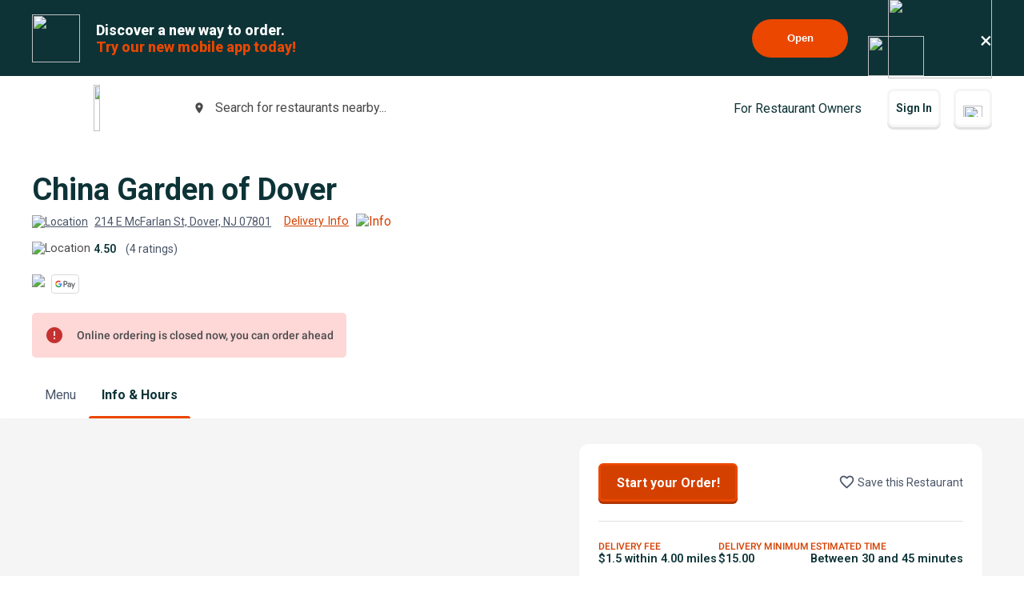

--- FILE ---
content_type: text/html; charset=utf-8
request_url: https://www.beyondmenu.com/44971/dover/china-garden-of-dover-dover-07801/info.aspx
body_size: 42219
content:


<!DOCTYPE html>

<!-- TO DELETE AFTER PUBLISHING master.css -->
<style>
    .bm-validator-error {
        color: #C53030 !important;
        font-size: 0.9rem;
        font-weight: 500;
    }

    .bm-error-label-icon {
        margin-right: 1rem;
        color: #C53030;
    }

    .bm-error-label-text {
        font-weight: 500;
        font-size: 0.9rem;
    }

    .bm-error-label-container {
        display: flex;
        align-items: center;
        background-color: #FED7D7;
        padding: 1rem;
        border-radius: 0.3rem;
    }

    .bm-warning-label-icon {
        margin-right: 1rem;
        color: #4a4a4a;
    }

    .bm-warning-label-text {
        font-weight: 500;
        font-size: 0.9rem;
    }

    .bm-warning-label-container {
        display: flex;
        align-items: center;
        background-color: #fff3a5;
        padding: 1rem;
        border-radius: 0.3rem;
    }
</style>

<!-- END TO DELETE  -->


<html lang="en">
<head><title>
	Info & Hours | China Garden of Dover | Beyond Menu
</title><meta charset="UTF-8" /><meta name="application-name" content="Beyond Menu" /><meta http-equiv="cleartype" content="on" /><meta http-equiv="x-ua-compatible" content="IE=edge" /><meta name="viewport" content="width=device-width, initial-scale=1.0" />
                <link rel="icon" type="image/x-icon" href="https://static.beyondmenu.com/BeyondMenu/images/NewBrand/favicon/favicon.ico?1" />
                <link rel="apple-touch-icon" sizes="57x57" href="https://static.beyondmenu.com/BeyondMenu/images/NewBrand/favicon/apple-icon-57x57.png" />
                <link rel="apple-touch-icon" sizes="60x60" href="https://static.beyondmenu.com/BeyondMenu/images/NewBrand/favicon/apple-icon-60x60.png" />
                <link rel="apple-touch-icon" sizes="72x72" href="https://static.beyondmenu.com/BeyondMenu/images/NewBrand/favicon/apple-icon-72x72.png" />
                <link rel="apple-touch-icon" sizes="76x76" href="https://static.beyondmenu.com/BeyondMenu/images/NewBrand/favicon/apple-icon-76x76.png" />
                <link rel="apple-touch-icon" sizes="114x114" href="https://static.beyondmenu.com/BeyondMenu/images/NewBrand/favicon/apple-icon-114x114.png" />
                <link rel="apple-touch-icon" sizes="120x120" href="https://static.beyondmenu.com/BeyondMenu/images/NewBrand/favicon/apple-icon-120x120.png" />
                <link rel="apple-touch-icon" sizes="144x144" href="https://static.beyondmenu.com/BeyondMenu/images/NewBrand/favicon/apple-icon-144x144.png" />
                <link rel="apple-touch-icon" sizes="152x152" href="https://static.beyondmenu.com/BeyondMenu/images/NewBrand/favicon/apple-icon-152x152.png" />
                <link rel="apple-touch-icon" sizes="180x180" href="https://static.beyondmenu.com/BeyondMenu/images/NewBrand/favicon/apple-icon-180x180.png" />
                <link rel="icon" type="image/png" sizes="192x192" href="https://static.beyondmenu.com/BeyondMenu/images/NewBrand/favicon/android-icon-192x192.png" />
                <link rel="icon" type="image/png" sizes="32x32" href="https://static.beyondmenu.com/BeyondMenu/images/NewBrand/favicon/favicon-32x32.png" />
                <link rel="icon" type="image/png" sizes="96x96" href="https://static.beyondmenu.com/BeyondMenu/images/NewBrand/favicon/favicon-96x96.png" />
                <link rel="icon" type="image/png" sizes="16x16" href="https://static.beyondmenu.com/BeyondMenu/images/NewBrand/favicon/favicon-16x16.png" />
                <link rel="manifest" href="https://static.beyondmenu.com/BeyondMenu/images/NewBrand/favicon/manifest.json?1" />
                <meta name="msapplication-TileImage" content="https://static.beyondmenu.com/BeyondMenu/images/NewBrand/favicon/ms-icon-144x144.png" />
                <meta name="msapplication-config" content="https://static.beyondmenu.com/BeyondMenu/images/NewBrand/favicon/browserconfig.xml" />            
            <meta name="msapplication-TileColor" content="#D44000" /><meta name="theme-color" content="#D44000" /><meta name="msapplication-tap-highlight" content="no" /><link id="linkCanonical" rel="canonical" href="https://www.beyondmenu.com/44971/dover/china-garden-of-dover-dover-07801/info.aspx" />
    <script> window.dataLayer = window.dataLayer || [];</script>
    <script>!function (e, t, a, n, g) { e[n] = e[n] || [], e[n].push({ "gtm.start": (new Date).getTime(), event: "gtm.js" }); var m = t.getElementsByTagName(a)[0], r = t.createElement(a); r.async = !0, r.src = "https://www.googletagmanager.com/gtm.js?id=GTM-M3XFMQP", m.parentNode.insertBefore(r, m) }(window, document, "script", "dataLayer");</script>
    <script type="text/javascript">
        function PushDataLayer(obj) {
            if (!window.dataLayer || !window.dataLayer.push) {
                return;
            }

            /*dataLayer.push({
                ecommerce: null
            });*/
            dataLayer.push(obj);
        }
    </script>

    <link href="https://static.beyondmenu.com/beyondmenu/App_Themes/StoreFront2_NewBrand2/search_ctrl.css?0115202617013322" rel="stylesheet" type="text/css" media="none" onload="if(media!=&#39;all&#39;)media=&#39;all&#39;" /><link href="https://static.beyondmenu.com/beyondmenu/App_Themes/StoreFront2_NewBrand2/get_app_popup_ctrl.css?0115202617013322" rel="stylesheet" type="text/css" media="none" onload="if(media!=&#39;all&#39;)media=&#39;all&#39;" /><link href="https://static.beyondmenu.com/beyondmenu/App_Themes/StoreFront2_NewBrand2/master_header_ctrl.css?0115202617013322" rel="stylesheet" type="text/css" media="all" /><link href="https://static.beyondmenu.com/beyondmenu/App_Themes/StoreFront2_NewBrand2/mobile_app_banner_ctrl.css?0115202617013322" rel="stylesheet" type="text/css" media="all" /><link href="https://static.beyondmenu.com/beyondmenu/App_Themes/StoreFront2_NewBrand2/delivery_info_ctrl.css?0115202617013322" rel="stylesheet" type="text/css" media="none" onload="if(media!=&#39;all&#39;)media=&#39;all&#39;" /><link href="https://static.beyondmenu.com/beyondmenu/App_Themes/StoreFront2_NewBrand2/delivery_info_ctrl.css?0115202617013322" rel="stylesheet" type="text/css" media="none" onload="if(media!=&#39;all&#39;)media=&#39;all&#39;" /><link href="https://static.beyondmenu.com/beyondmenu/App_Themes/StoreFront2_NewBrand2/get_app_popup_ctrl.css?0115202617013322" rel="stylesheet" type="text/css" media="none" onload="if(media!=&#39;all&#39;)media=&#39;all&#39;" /><link href="https://static.beyondmenu.com/beyondmenu/App_Themes/StoreFront2_NewBrand2/store_header_ctrl.css?0115202617013322" rel="stylesheet" type="text/css" media="all" /><link href="https://static.beyondmenu.com/beyondmenu/App_Themes/StoreFront2_NewBrand2/delivery_info_ctrl.css?0115202617013322" rel="stylesheet" type="text/css" media="none" onload="if(media!=&#39;all&#39;)media=&#39;all&#39;" /><link href="https://static.beyondmenu.com/beyondmenu/App_Themes/StoreFront2_NewBrand2/store_hours_ctrl.css?0115202617013322" rel="stylesheet" type="text/css" media="all" /><link href="https://static.beyondmenu.com/beyondmenu/App_Themes/StoreFront2_NewBrand2/master_footer_ctrl.css?0115202617013322" rel="stylesheet" type="text/css" media="all" /><link href="https://static.beyondmenu.com/beyondmenu/App_Themes/StoreFront2_NewBrand2/message_ctrl.css?0115202617013322" rel="stylesheet" type="text/css" media="all" /><link href="https://static.beyondmenu.com/beyondmenu/App_Themes/StoreFront2_NewBrand2/feedback_ctrl.css?0115202617013322" rel="stylesheet" type="text/css" media="none" onload="if(media!=&#39;all&#39;)media=&#39;all&#39;" /><link href="https://static.beyondmenu.com/beyondmenu/App_Themes/StoreFront2_NewBrand2/loading_ctrl.css?0115202617013322" rel="stylesheet" type="text/css" media="all" /><link href="https://static.beyondmenu.com/beyondmenu/App_Themes/StoreFront2_NewBrand2/master.css?0115202617013322" rel="stylesheet" type="text/css" media="all" /><link href="https://static.beyondmenu.com/beyondmenu/fonts/fonts.css?20221010" rel="stylesheet" type="text/css" media="all" /><link href="https://fonts.googleapis.com/css2?family=Roboto:wght@300;400;600;700;800&amp;display=swap" rel="stylesheet" type="text/css" media="all" /><link href="https://static.beyondmenu.com/beyondmenu/App_Themes/StoreFront2_NewBrand2/info.css?0115202617013322" rel="stylesheet" type="text/css" media="all" /><meta name="description" content="View store hours, payment information and more info for China Garden of Dover" /></head>
<body>
    <noscript>
        <iframe src="https://www.googletagmanager.com/ns.html?id=GTM-M3XFMQP" height="0" width="0" style="display: none; visibility: hidden"></iframe>
    </noscript>
    <form method="post" action="/44971/dover/china-garden-of-dover-dover-07801/info.aspx" onsubmit="javascript:return WebForm_OnSubmit();" id="form1">
<div class="aspNetHidden">
<input type="hidden" name="__EVENTTARGET" id="__EVENTTARGET" value="" />
<input type="hidden" name="__EVENTARGUMENT" id="__EVENTARGUMENT" value="" />
<input type="hidden" name="__VIEWSTATE" id="__VIEWSTATE" value="QgYv+RpDWLSTebpZg00/5J1WcZR6MLFPHyExqNklVUFMxfCwwSFyQOtPBty0FxjUV/[base64]/6rT8Z7NqNQePdenCFtWwha+9vyhsRgubJpbcmzanHcPVE3EuyBbz9dLxwYnnQr00ciqyx2+JPl4Mw4HKNotHJ3s5HaIVYDtynFrRKKmX2VKk6xTyCrrn2dvdaGcmbDH8odsG2c5sKQ29o3ASEsWKecUibuIbEB4CDHVdL3NSexJY2NcK/iFESOfThU5GdFMmbhy7Z/p0J1Ab1WuEXz9kF92mORH6OZ+eQ9TrTzWVyiLyiftlDk3v10fD93aimIzR/gqP4bUuUE0OUFysDrJrIuvhIFU10YVmTYo+niZU2c3fiQLIb82bf40I+b/CddZKuo6auJBwKm0jR+VAE2Lq+sXsweU9zjU4iePNd90rOVpmQxf9j+D5NSgtMsnxZWXCiebNVBFuX3AG2cOkrT4/DcGBirZjRqRQiXlavPu7gKbQ3/n0XOwC9I0sO4kRwfSK3aZ5DyBhGqvY+PGx6iHhT0rTYbRTZmwIHKtHhZsMMDbWtGsnUQpzc5jLFMqesosSWvdNcBZl5bZhFiDc3qTVqi17XJXr4qRKAz5MFQHWY7lTcffI3LMpx29R7NHXCB0bi5SqllhEuuLVNiM39IPiYcO22h/0Xw9mSm6J4/UB3/UESFXtEBbJ+Y91/qfCi66kBWIKCvmZtOha8GEk3qWgX3JBRqgSj2c9OL4PIEr/TmPLblNaGJvn5Ddn78OPVxh/akQdjeKfpzQiTptmqjwi3puTDVlTtrwEjRESoZrWGdXAlOHE8zX475KZDs9DHQveYn4dIOtzpuRwryUsr9/5c2Ndg5jX2TprurfSqS9bG683RYB2kW9ImGXJBcDelocp/SHm83UxhZaqQUBunSiECiFvBaCV/ChSWDXzRKV8jUhjhShtIzBeMBTMvshhayP6mTUI/AAUin2dXG9UPP++a0mzl3DmU0Om7RYpAgOH4N+b7iPAt3SXLUfflE7QCVQJEFZvZ0Eln5FeV9ymrKLOQ71oB6pwxaU0v0AscQJSIl1SKQxKcUZeXDx57SRhnqyyN4vOGg1GaQkOkqhI1uB9DZ9cwfu5zLQzgniZs18p3eBP/FzUjg6sOUa/j9ZxLdHf1bOzw1JeXJ40mi8h38VCgVJzgjvKta+saowxi4PEeOzwQX6SgwSkk2tim28myr1rQgdREgt0ekktjTKShC/L259O+2R+J7ZX8eX7a2fKny73TyJfFqeCSPxHVkW/2pRJyvT+8G1iC5qB7QCfiUJY6RPut3SSJRAeOsBfR1ywQ50OGIeYerkzmUwlRqPTyQCV/1Iwj3vB/7nMu16Z4h6W0Nr/8V2WUCXtjBYXt2VLR4lB6aoDOO5TNHZU2mZG3YdcwlprAmMh1as2/DxZ/h7bd2qcgARNid9KL30+bXK0kR0/q6NULahB9o/2ca7aq4ouzvkswNokbqW2Vc1VTBBOiJ3iS5477nyYHdZsScYWValP6rkiA45mwbpbTTl/D4bKoUL4ft15JHcZYXGVoDGJcIFg1x6EF8M8bdqto+MdRTsLnca/xaFmQMXi9r7o80CyXU7V+Xu3d8mLbu+HVGaNvm0E4PZu4+9i/zRPJS1ZiKOKwyKxykRD5psu91k9cKsQdtuLUHjJY0csgOGyRmbPYqylkhcI7mOKF6/6QpPlGmdNwTF2jM8CnOd5pDaBWlt3ME5wFfQKIGF6X6Xb2DoUNCNpIdnLkc3VG+wHnZyfE39JJ9/Wtp/MjjLV27FJcr4CtGCRR3eX/+HGIcVHZjo6SiIJy7WCNAK1RZBT8nWJUPV/aSIZCeqTL1F8WYj5q1crPUomvotV1DOq19ODkJKH2aEvWckG5LhvOzV9LlWGTi7Vvlz+DDQkpDvdkuXR/99IXZ3WzFk7LDHYWC2Qtvj1Ypa2XN/YTl4B2nip0xspgxSMWxxGgBIMI1I77+fOzxvLCxD4V4hNLKs1XxH36pl6xjOquPSbPDefIFwpxIN5vWmrYkufpxY6C9RAYXQnR0dcKt8ih/Yhx7HITEKtT7VqplOO/yuIc0SnTnukusIOFEm9uRdj+EPsejVPkD78SAClvc5ULglZ9ao7pwsMOxmB6YU0j+s+axERpcRfhE4i7pMDdBBK5qRBIjmWqOE69XHLhz4qIVCLPSI0XuxIK4sBn9l/d2vujk7csx0c/rwXpjDhLipzwW3cp8lM6g8/HzkRPgrUK5GDD1RE3bK/MdJwilfTKnWfNqRtXpE4ixZUcI6QWRmIx6MizU7uDEYyS4Id8IgeOcKji79ah+gpydcUNh8xEho1JGay1mN62ZjWXA9SLaCB1uZMsFbqzeD8jhFmhdwHkBjHPey7o2UurbNhOoctAA/Oy/G2hLZ3JDT56g257UtXEdWtusQ2DQfd9Zvj0Qy7TvfXZPZy655RyrRAfFaiGrlX6bjknUeJwrjdoO2LNGTAYJSvYKxSoCrt9fDMJkHHFlKshSRmqiVxW08t8ms7HWz++RalDCaPBO+h4BLa/fw4yKg8Ufovx6uYJNc7J0G2EdAQ3deETFQ2hEqvl3ZS3ujMK5FiFB5arm8SGLJ3kMAb+JoEf/MDQKuaz1zb0n9FFd25lP3I7nCvEvDOznf0RLsyVETxJPIFynE4D8qG/N1JfSWqVPtqJuYJyH4Lk67Gc3KEKIqvtUo7OLfmFJA4KPRzSq7DXsKxyatNqQjoWfmmyAnVcdXiPbU2b0m8Yp3GARRAFtjKnzDt53lBoOeITfchZa+1BuuHvlrWODmoJ5zDQI8gLWmg/gs2AUA5SB5TigXPn1c0/10QqqpBhgy9jFF3PMYCgP8WbnIy7vRdmuNV3sFtVgI5CX8LiZhvww3w+SrmYNHtC1qE4t9HvhRdJCzc1ReChLT4MeyEynLlXyv7jbBFVk8wDNQK39yegi5dNHt6xz/eUrfrhg+pwHipaMbMbGXflCfjd/WQoqR2qmOW9pHFqUGiSueRAvkjnkdnNQS/HXS9SVoyqYAh6IBqDNOnhW/QEfkFY4Aua7+RKYSAFsKV4znLTGgc6Sw+Gx//RKElZbrE2anlF6vwMdePoOcjbyUlkZPSPPnoqScms5GLU6bZglZ8vWvhFiPB9eSSGfAfRiamZ73Kup5fxFYUfJRwc6HfNLb+5gi3NUNFBdHQIRanzeU6YESoJAyiFyGTw32u1pAeKiGE/8GxurfZQG2hlhNphZFan/ZPVnypJNPX/HC5RO3X8Gg8t60M3CawUv9Y0cMnaNi2m1ayvkyenwQAPx2P5c9ffpw5PT9J4vU7H93aTdgKcUA8CsFj9b/jZl3YyZJJEA5cG9YgVc+SsEDlp0ew1NKsfDz5v1us5Nvwq12l+n/p87kJdUQ5aEB4KRUO9xOrmPdrIkzDnLhXQEkU7rNhb4acF4DVyZDHObsV/JkDpeblwLizXL6+TRHCqXVvjUg9pogIzVwaf6wewOSGLepcoQIqamnDyZExB0/Yyi5HSqcQhdE3tatdMI3RpH6mDJ82Q+B/YWl6jyW0JsaoT+PP6oaV5uqzhgTmDO0JI88PPc7Y1HoMYJo7B0YwLxf/k/[base64]/[base64]/nyhxyaBhcbseNsJ/xjbz0kvBPufLTvX5QJ1sEvWiDOWoLOn/xFsdTEfdWUykF3JeEfRCEH0p9Ph0eVdtpHzswJD1Wo6JSqtjxzMagW+EfoWO21La32c7FtyHskhpFUbKyo6uUI1DBwTWGlXKOf5repb9H6ZfKFqKg2HxC7mvQ0tKNhrFqW4MOzU0SaD3rr+vUwUu6PXygew4+9rm4S/hCUvwXvtWimPVFyrcPCMoCcWiqJmOVUQgH3t1bFdktgbVkGS4HvBxLMquK1qnUB9ED36QsNcUOtJI246AWT0JjL86Uq5T3M1wNEZapYJPTl2P0gckLAS/r/qMe8G2UNcvRPmPI1diMbDSkx1JtGphn8vedDQRHVsqQPWuim8d6Wcit9T4+qFJZwzBe2lxotAe1C/ksSqv1UexraTnrSNGdVV+T960x/MWv39F5APfJYAlxmpmaUocpqGvXZw6DjulJ3FHCaaLL/H0ogq6cZHNMGpNiv+PohzePRcVPUI/Umv2FHzY++pstkXxCk+p33ZrAj7BHh6jF7vifvM8Hja2isRYzEI069sAieZ6kr6VsXAfOvt3Gn/HY9Ey1BFS86zjYYgquWasTp+zxd7aiVMDpU6rC1sPbe4e6xtOc+3MdXm6JYwAa4lyk0oU4Wot6Ouh7q2PFMpTGpI1oYL91LMgeIY3ZZC5rGbluDhJLLaSgpgV1+/a23FhkB6CpP5X+sVs8jKvyaQjWFJSWhxJarGwO36/Wr9bWBTBB1/4yCBMBluFjFcMD72jO725D00eAsGHNBWR9hYYw/pDWDysty8l/mAmDHAH1IERM6aiYzkBXyY0QiUVvfHMCWMROySf55aiVHrhnVQV8/ZpVINmYqKY0L7pz+ENYVoKcnj3CcAXnzadVXQofDwjcNiPYJNBdE/TmwRaki4WUlE7HV/1d0bXd/4j7QIOsaisDCCrriuN/NBC1omo7/T8McR/2Jx1Q2+DIWZMI48k8IPifsWxEd3ECPrqgOnsDxXfzawdQuxvQOvzVI1uj0jIdFlPfG/h/G1Qg7/yyuPWuiVhz/dpRUftwnWb3Gpm0BqQIH2QxpGLU+Kk1Thr1yNIyfdi9mJw7BGuPOCSHdwIWDC5yi4/L56clidKEXRinzORs1ebz6IdzMo/AwAfmgFYetUIoUTX3alORpGR3E7MlMkb1xzwp4O4Dbnzj5h89Uhpki1qoecc5ei81LCo6KoGz4eyOmORZKT0xzC7cvu3N0I2lzSy0naIfcMcxVD1ptJJjJ7qmyi/0l43CJX4AvnK9Q0vGFyJ61qjgJpm+VsJj69LvBtQ6ddBtQ9yZyk7t5EONqFGJE4e8VVl/xsGh6yqGezg+agJjtMsiu6N0A4smb4iXMxQOUx0FtY+KwBIjMPOuktxtPJaBev8KR/DxnUD3MM8zPN6jocFZ0pduieYXRci0cVhzB5V/Gaf+7HxzP752X/c5ZT6mC37mvqXp4ufQ491N4ra/37+t3AGeZ224dx58Pd+BN+rz5MScsVSmRtQygp5mBPFWLThWMdMHrzzzRQ0cWawpwAFjGdqGSwoXgXQpOMNhjsPC+l3tu2ziKSpsxRH7/67NXtG5rllbbel3yS2bCbHXchTbPbPwg96XyQZmwzkRL5FU55Ibw0ANYlS8+FYCBJVBC61m0HeO8rFvZ5Bvs3ABnlUafTN4KQox0+3vnsJZIHG4jwAPCg+cK0Xo2i0pt5ro+zWNQVWr7Tt1NH3lfshhciLqq7TmRUC8ZAr+Tkgw/v2NU/JzHoTkQbQFYYhWPBQYkc7elCW8aqAcNrDb50Y5k8R/mHS3ExR05cB89Eik2OObSRwPjMjFjaDhJ7XHJRFNgQXUj6WWRRVcqeuP5hsxOVb2GNfiICjB0LzLzEOgRXJyyaEv4OGGTlD/PLKNu2pw7dKHTXRZWShksBX45Iui/YW3js/N3Uy0CB8Gq/CAVwXItyK+tgJDUajduhFWrDguE4X7sjBrapzXr3jd856bQb50Mr1HsOG69KfBbEMX8WgcIMHJ2zTng8IE0zgZLOWN7eO50u1Qm01Z2coifkv3ToLoqvifCZrWXUgs9GGzrZ6dfrKy4PmHXCQe1Oaic+HoQukpX5P2BFFV/Q84QdYgyjIupBRZzLCyy3wTX8Hswf/D+BoXuhityIfWZ0CWhpnbcVu9+AnLECSiohUkGcgegrfc+weU73i3R/[base64]/rsPlAqvT+3l34/bpkNov+ER+Avku+gOujjyJr+A8b6gFEC2RHICkDcd/zwrh2JFv+mfDGjYUBOhAmSFHUgvBhgKADdivNLDC9VAT0yVZoQYgHNcboGq+/BCCtPGemM0iG7YufyVHwhh/WextuOgoAaKfg0Tw+9KXPLakZX+V7ePYYHuquIjo5oqN/BPmQsBWkHw/ba3UIqUP95KW8Bi7OCXFAtlGW7k6mkOTiBRQ08x2cs4p4wOJsRp5AzcZEarqCOl6yBHLWoi+eJbM8jKwkIRIpgfUsCgOsOxlLyMm7e6fcyOdKiWz8Kzec21CzCKw0lbm4YqYPY5aA4zhxvSubbYYZ9FzUXlNNaJ9a0n5NHZwiB4N2xYrg+dPjnAE5mXt9ZSvW/pI+p4sQNlj6Y3M3cos63YsivkSG19C/u+EwC3ootI8eMM7KI9rAyLtS00w0xTYpdbI/u5AuRFgToH5FVamiU0MT34mCZTEH/T+78xYSPh5p7JZUECy7puiDspa/fQGuTVtufITm2aZtTLgTjpun2zwhw+AMTgJWRkSC73au9B7H6KWcZvcCQxs+Qiokx4aduM95/Kdop4VFY9/YPSF4qAlLiRw0ll+0J82ipGhXKic+6TxSk80SIm6w+s7/AiOraffmPqfOPAhutDkKnSeIC4pMqRFQDTrUGyaIBawKLS6WIVYTc5eJNhb8ViQqdc3JxweIA36Bm3HeytZLE9W1HgZlbH0w8QgqL9SBulfz+v+lA1QDoz0/KFPRQEBS9jGMr4Rvdg3bAl/Z0k93TU73ksXrSLtLU0uC4jVLv2qoCD2UcEQuWJClA8Fhq4BpShsfVNJnr3H4Alqhl4I8KZJi/7OTLU42IuXktrWSi+8NAFgMRE0eWt7whhB2YAWY6QV232+i77Qpucl8pmbfVw6IvyoOCZbv4SM3vf70xuUZDEGCzdWtliMH7HTEqokEB0GO36y7z0EGQdXwy1yMAz5NuvYPpAaQUgPnzxzbHnLDqxRFJMGDHAMz1GPghckOit8sjKwCVZ3MSqcokjht+/tDHrRpA//2kxX9ZqOi3a5/PtKnROFHEXglxEYMI6R7AdmfpLipafqW/rXnXHT1DGFk/45D6qAh4qCTdv3Xb8RQW8Fb4lqVXP6jRpwPIL6uiz+RbRiiDfh7F9+tQlLun74RC+nOLP95TyYOB4028I/ouxDOC2/M836xzv6RWnkAkoZNrijpLgIXUesPyjbSTTyGeToph0KS5zqzJlJ/[base64]/uqwgN9F5GmNzqSygha/8o2EX6fBXbdC0MTVoOXjwrpdmgcb62bHJNLvczO35wfSZK/i7CpHrYikQ3R7YsPi943Hy1Flp9Vwq17vVvCMtdj7Q90b6DY+xH3Sz8SiQ6s9b01TFM2LaSrvX3ZBUOXM5TheqX+FabFP6OajMNXcXdLge8ZymJ+oig61aZobJujcP2TQhPHNVcFD38aOTqEtNTUC/nEuc432YFeuJEdYOIwwvl9zkFWGsmVTh88fs/XPsKEWesheDQQuhLyrerIpTDioaX+aH0Ac/0ihtNq15UaUM8GM7603n8YZbkMGAzNQVThEa7BRbtMjVA3Boa0yyZN43GbgGVcg6ewWlShIgbJWAzP6Whxdbzc76jhrtS2Wejtvb5ToZC3fwOyI3CZBf3KJMkfbGQ+jXhtsBz5yz0RGB2MvXLjt/[base64]/zmIUThJzH6nZ8t2h10VkMkrFhPZdv/tCwqjUoD7xUVMOJKAOrXIE1FtFvXd4cUaZbvD2wWXbyMCZln6i+HiKkC3sDQ94NPdoIVeoNlnjRYjBGULCyl6aFFUZ/8cV6U8n7mIdv3IiKzXNwArX+scNV2S/g8cjEmDKhJIEcXXUbu+Ym6l+GKqskhPNDpbWFCbt+R6jho0XTe/hcdZntFs2PqqvUin/[base64]/k7nAuwYFEfGktcP+IDYccEm3+EuuGcxn/d/MAG3WisFY6Ru5azsKQyY1yaFwvdBh/ImJxBlZtnJ2k/njyJENr57DPTVin7y7rScDkRhoJarQCTy+8E9iNsMHpdhbm7NlgYXqWp920IBxjbz8DpnJ2JuVdoKnVq9UbGpnVkACG0frBGzFjDzTOmKZ5U8J7R9MTKy8FA6mKeZvg+QPgL54WWKUHWPq115VP1ph9ZZl6pcvo/Yzx3iGtHQ/P2GFrWhjETgcILmnbtkRpLvXS+Gdl4CzIDso8ukx1iVJTMQwyH6E5Ct0iIl53rsCxpTGLE7v+63Ijn3Bl0x0LB3wyBXDn8rKNLUfOXAeAUhKmuNx9I1S+Ag0mRWA2I2kPvzNsDJfvqvW7mKCuoQstIe8T6QBliBe02corxbpCR11ZJh7N14tK0Y3sMidClFA71PtPEu/2NDJRHsE2rq0NDsTmmHCpRB6JRqd2ijYWmE2USy1bdnkrOZFMM8dsu6x3FtQB/FVLzvbvH+w30X+Ch3ItJt3BqzF01pcFNNRgq+L/s0A2W2EvI8Lh9Ju2XoN05LXUMdZNBnPuUEZPHmiieNPCSOjOCWNTrE7KncY7+C9CH8UMZTl4CKqmY8lfHhT9PeCdGmdoRcwtpmm1D/cE5Sy8pDA3NGLwyDQ8MLeTfMXQfXRC9nTQ22tBAeZ2VQhATNVbkZs4VH451UtZmmimXMdlHv/i0UKi3FdwhcjGhwNLyBSmEX2Xpgmvt0SlJjyZ4XHmrY4j9L1tMzimAN6hdHRlfZYbSUjJYSXWDXboeEizHYOm8TqeUIANGdI2EvTbzOoJPAQ1fe6vp6Ak+XVvlWHzE6YQnWK3iIUrgTT1qhNNqw+Q19kJazBE76MxokFl/ixOvA0AO7bpXv3FX3lr/PZFOwbNFmZUe/Rs0i98dhwQGvjFz1MphDHzspMWgcMIg1d0M+T4X3wjEN2TF38ZWlSuks2T8xsjxSC8Td8cLJZdgPqHXvXTulC6spl6Nn7hyQnFSyO8aWJTotJlNc37/DdSM9NIM7mcqNUOztiB050CXZ0NlFtMwYwQfZBiJ8G/Ebda9SL98Bz80m/Sq0ari+nKSbj8h2yN/[base64]/FqJpLPjJHysSyKCksi1R8RBdx9QEX4bKLOtSFgw23X+IF/U6ioSHwvcb7/2k9EQL2Dqx9KYapcWmGpmIp/RbYnjldtph8tqnuMTnmSukgoDVhNO2zcgTj3eePWqySMvJ8jrcDsyy7snYQWE9GEzq0IAtFyw69hlMMc+F8T0QeocxpBwj0DDfgv+93m5ALZsCcAHnHhONV9CCkNXxqMClKzKnYrIt1IEpOZUwjKI8Nxyj5NNLznkJ9/OW4iP2+flUgfQcUwjhXUapzHdmKdmetx+g9xF+TwX7BgMa4TBI5ohxEE0AtAnMW59cEojLZV0SiWYcZ60ymrD4igF4d+dF+7RPvG+twHBxmrw55nt5SM+coooUx/hgwgUaWpJkGoLrXrCcBGc+Xd98q0v6uGSsDEzNJh8QFVoSwTu8DrDNBb3mTChjApD8Ww1NYn/LAJ76R+yiL6YOlfoLhY/1lEvANAn0oEP5S8KfB0cUBK8v4Zen5BrioidgKofzC+6pho9w0UPdQaRKpjysJU/dbWy22jo5C5nwb9S+JVpLmr6wHPozoZtDZ6Qfxd03GrsRvgx6IUcaoP3m/yCgPqo1ZkO5hCPjnJXgpZCwqroo49C6WavEGU1w3xvpMvzyT2z9eShOVhW20I+SLf56Nt62dSh9mW07Wzkxum/oHPs57MGTl96iBgiG/OzUAzrma03qhdIcMrFUBhMEoAgo9FmKyqNRruvAl9uuil/[base64]/8MxXQKM3PyvRlrwxLpAEUNsBDmtmT3GpBpX/mlri6YjxZlaPCtk/zY+dAN0cjQoaHLxKi9aX3DeLQKAL/BF9jvoX31h2Le1JyyEg6oaMo1DuxqFVUmBGomIGK5Rp+Xt39cggjpo7vmNk4JW3u0y9017J4o7OlwFVjzg48KWe2k1wPdvjfUVU2oxYF+hbiPdvp9zZAiiOuyOivW3v8TIUnD8joY5QT3+GmWvh2B4zP6m1LL/9w1+imusTd1S9dZ2Frt29zxcRA75EEzMcoMKRMZQlQGwhSUR/O1U09bgGjJsjLApisIPEPA6qbbyytBu/6Ua9CNW38T3XK0Hiw5/yUDsFuaypZDFajmpfwKyK8XqBM4JLbAz172AtMRybJMAxjbiv/fcnwdb1TkRQ9mVZ0VJIggNTbQvcpQ73qx5PD9hbs2ExR8ixVaJABGPt8KE/fmApvNfPL6FSoEFMt7D8zEWePfDqMn8DMpBYPQozWjzkpra959vlcQ55h2+qnXGnDM1RVcdY9/rhGOsCME8E3T4tAB5cEs8Yg/5oKIj7muXenTo2cVWUTqLHWy7PLYlpYF2cBT6Gb2THpsaUxbkjUW1ykWSrUFgW+eiKVVQxTjOk7X9sLrXcVoTS/UIvqoXCSkQNcgB+mV69oGz6X8iTPS1K3AOAYvAEwUCWf9iISzRB9l0KKtSO7B/HY5fIjGOalZ763+UIIbLk2ko6684aVRQneLtGPcLekFI2rHOcFsdqZ2gi645TIKJXZmrHEVqduGEbVZCMR6dEiOtpfTVAZUaSXu5x5JEPh59KOYA0AySbU6jcLeF7oAaZzxcPzQSywx45XeGV4b5exrV+IIst/XJg9xwnS4LZyhNOuC59w/PN00h9iYpW80JQLtiwvsra0kALVnN8+Hf5Pb1LVXIOYvg+AFq1Pr3eHurT5BeAKRgW05sk34McDzWzq1QQBcjhI9BSKu78rgq77GKXktSMuTtOJB/W9+S+W7iQwrELpNNQSLRY53WsQThZYoFppKXypCNW61qExBml9Vz6hNAYFU5Ocdd85gTfZ4TkqjdqQ6XhzmkUrHSXO2nMzx3HXEgX6MR3s/07a63KgJnedtJsjEqIpLCFtcYTAJukyoDmsv4rVd8qKxRUzS6fv+sB84yx429xcTBVEqLcJtBAxpK/sk2O56GqFa9ciMO/Er6D3cX1uTM1fOWL6RtN74R/kmn6ryYpqkH2FDR72bsCbShJpOIN3hTC3F+Rs5NjcJSvcV9H+Q7aJQJ4+qPf7gvTHjC6P+WEqY7//woe7EGH7Ppi7XdgGd08VpyGUirHvSlnZjXo0HdScTMsLrbm66ILhIAjEOIwLGFnDsh6CqNeMoBIEJp1m3au+FuqRAXnXPuChlcD7x8oSi1H7ENMki9RZvJ8oA+iC43u/wU9jQ9e7dWTm61CpvyWh6P7PlUT9beKICX2yyALBxOz1KpCmh2GvoS0/QjMOnD+f3+/G2seJtFhxVDmeq0rdCd55zSZuBqfDwgc3p0SevwwpAc8ZmKvtp7rwB//Y1UtiyNoHzOMUjdHv70TQlL9r4nJfZ4QXAKUvFjczCCuTKr3FOzwX9ZJ4bYlWaecTSN1eZ/aOyQn6wr87oM2W7D76z3hWbVR4lL4Ac07tgw3S4K65GtDMsYKWCepdB3+yFcY3zlIj7vusnUAaFwMMXJ7dr34phveZ+m7awZ2nBaQylfITSFybqvC7i1aLqQkmyzHB4jnULXejlauPKQT8LL3vPuqXuRP9dboxag6R9CjLYBPyAX3C8PIboW/sF+DIWlaoU9vDj4DizNRzj1ER3LHTSk7Po6ko6lBLOouctnJvrJY1YoepNWYYiTipv4nI/[base64]/x0Fq2ckYPDTzcugLvh/tHA5MmAe8c34BsnEkYzcBW4pJ4ngKj+hq+tAz/GKqAoeAKqjebQOnU+McDJulngJWmWdqnjF6uzNLlQNNF+mmHlPB06xoXQ/fuLUTZlpgXBhdlyL+qfhWwVIFXwqZWijZIZATwO19a8Vx9c1zj4jnUpQ+eT/K0HIjUSAUbJhhHsb14DyRUsKZ5CzozvGVmVozN3GJM1uTQhqb3ADt+kYQ0qv9jP7Abm8SRbGXQAlK93x13ffrJsZBESTTbKsWFZ77mhPYCXMooGiiKmypu68lDKCZw2totToT22W7ww/0044kzaJ4bMUBaUyYJ4dLwsAj6nLDBMv1oLply6t8TL8qFJQKTvHJhZz+W3PnWUavVnLRPXorlet2N85SHqePQ/fEV9+H6uRthNwveouSg9dNtqWjhWN0DYZElFSwgH9PsPJRWhOlFIuk7vgRmmaJjLFTeTclD7bqfT/0B0um/vkXuxr76KxNZnc8SoBVk9n/cY9D88WPkae2unaHjqoO53iCnh0ork/LNR8TDBLiUC6Pr5rF7qAUhLrBhe8nO80yx2hVncmbzbecQTP3I3yycQZ9LwgjDdMDVVFCN+DWurXLOTCsaxVi8Ghuy5KksRfa+IjxHbkW3+WCMyAWAsp29lDD7A4pJB4jDBS4/hIz63bZX8lclLBTPy9SfVQsAyWnUGbpSxdiUarsx8/BXAHwLrnqRVqtckh+nS/ekTO+KXeL0nOFC4v0FV+VyDsRQaP//2vxdDuMFwZPzD6DPLjnVPbEqTCaPoNoXzoOzzxo+sZ9fY3C5j833kG61DcHLv5WSfSWV7AZnmhl9AuZi5S70xuHsDvwxlzwkM8fmh8B2994b/rH71tPYApDiuFlBkKQ3OgmVdMpsm+/aErS7ld2Xfy9iRlVm1bBIOfQX+2r02I2EHODT23/HRjrw1Xzb9uEahPjObWngSn9VqRZsYumfnFb8uSKH1VqAqmPJKGJZKCeffi5MqoZ3UhkuJCrbqZD6SMPz5QsIHh30EI34ibVkMEHFAWHltIxFW4+ZtsRpz/jrq6LzA2E/hBA/W9jXGm1Qe771m/cWNciULUsa1BsyzzCKZWNvMnp361/jCvjHaukBYOO2wuQXa8nmMvExG78RjobTOqR6mWoEAoh5/CXz5tKG2iSUJn19QOV1h5cY60GX1MyGJIlRPp6HL6RdyVjA5uTmVwCJm+euF+tyILmD9Of4qQNqkiftIfkPvdseZKl5bGPCPzMy+g7Cx4wGOqjsHuhQSgCxe4j1vtasa/oTkOH9mtl8FxHA54qrdfLflxPqd5n6BwGn7xiycf5r/6zxwPRQlvnoqSsSO92IGxIxPL+hMOYrkv5LpBt/JwkJP8p20qRxjawgBC39qKcTzLHh+D0ztSJDuJZMd0iPV6/ncWxZdyBio466/2hV6B1G7AShrJyEi983KsI5Vgk/E2H4CCeU0v9mUH0FUeXwmcvvKqjhrje97nTqtagNVG5uucotfaxnmC5Mc/Ws4M+wWam8BojT/K3fnhRMS+lFn2UMfErK4zB9dTgNies5bKovSre1A6j2Ydp1Z4fgaWSr5KJjuo0heSxBaEoqoR7FqSL3nkXIw877GD8lIGP98qQa9q2YLA+P9LqoGuk3Pxuf2QDLUeiQuqDb5pHx/lFPgRumQXt5G6UiWbbzjWMDYgE5u4x9c+TdPUjdMBpuG58xZfza/0LO7eRFaKIPZj20Tsb4cLOvV8eycXsSvPdqOulJTwgzycIz9FfPRfDZCu6z6PgPgKsYxPVYpyhidPGccQ6HezFavJEjZu7C/cwPl4yrEgxE3Cv6AVhUBayk6SyEY5P25i65JWecyGNz0bKzsIP5OmlLT8kUoD44fOy8dhQT/CSo7HsfeDDfGWUCUpeUB27KXA9riHqxHaZl2LO3kVytuODV9yz9fYSHeS7BYIoYdwJK36E37d80/E2NUppJFZf/N1QbsApLUoW+v7fdEEFbdM64TR6fLcLso5ndKho01mg3iRt8mngva80a63wpwGBuDi6IF3QYH1GEhFhp3LcaX/mRvLRYkkfxM8Lwum8IzS0pT1a/xcwEPF4eOJuc0ohG7or+x6fFtKAg825binUCtX9TSPTxi3gLLEIUq+RR/m0OycD717DcK8xAcDA33PQxhw1oxPCEWWJ7BT85mnSkgXGl3xQYlDkFr1r2AmmLCMa4+THr14lf05Umw54koXVUsXHa1iZOdD8IjZ7naDBAMQpNMb74nKL8MOONk53Pao0/Rz0DJzfc3dgzUOvSYlY4WKLQ80k5N4YhHVasuuhQh7wZXsW4JwVvMb8dIWfl7wahDUuTBMVmNeIO+GoyO2MeXaV5OZf9FGjRKVs1OSLLoTb/lskgo0dKbyOYD78KpUngsYfy6RMjYLen2m6Z5HhgwvI7RsV8KXRT6vXNPgPbxSkEy/BQ4D2UKuZsH2QhaecONuhvpltIMhnrxOydS3SsNNIDhIAYObnDnWuhm7CU6GiVh2On4ET+zHiN9ypMPYcOAGT3TcI/7BU282anZs6w2uDmCFnJxifBJBuBunUfF/YpLhCuerHe/rTvu4/YQTBU9sZ6gmZLyZl6U24iablZdaj0DOuyXxFK3YC2c+rvVJ26DJ2k1fl6ipXD3MLrOgZi8pEyt7jyAxsM/KUTwVMd4e5gHkUuLNKI19d+4955E6q3nhO9Di/y+5BJ2Ihzcgu2I0xfMDwTKaA6wtodolyevN152e0T4m8frZNbf9Z8wLV/biE0jlc75+nqo+3fc20GYjQWgnsDYxNMR/f1UruLmlnEg8FvNOmfh/PDYmOjC4ePkqBAKhBXCUOPKJPpUgDWjB2UXIjDKbQ9glR9/hPSKfnP3ka249H+lEl5q3hme72CFpZRaKBPT1Rz2vMM+xmqyP7SQlc0Zs9FWM3bf7Fvl2LsP7xle0v97k4lplisfW1gnWBgphKcSzXZFkokZvC7J0wVmNHSN9Y1PGX4gENEP/4StLYOwh9axxq1XvElsKwupExaMKD3sTUWXzLPP+/nKwMxQDo5yHE=" />
</div>

<script type="text/javascript">
//<![CDATA[
var theForm = document.forms['form1'];
if (!theForm) {
    theForm = document.form1;
}
function __doPostBack(eventTarget, eventArgument) {
    if (!theForm.onsubmit || (theForm.onsubmit() != false)) {
        theForm.__EVENTTARGET.value = eventTarget;
        theForm.__EVENTARGUMENT.value = eventArgument;
        theForm.submit();
    }
}
//]]>
</script>



<script src="https://static.beyondmenu.com/beyondmenu/js/mobile.min.js?2026012105" type="text/javascript"></script>
<script src="https://static.beyondmenu.com/beyondmenu/js/modernizr-custom.min.js?2026012105" type="text/javascript"></script>
<script src="https://static.beyondmenu.com/beyondmenu/js/jquery-3.5.1.min.js" type="text/javascript"></script>
<script src="https://static.beyondmenu.com/beyondmenu/js/jquery.transit-0.9.12.min.js" type="text/javascript"></script>
<script src="https://static.beyondmenu.com/beyondmenu/js/jquery.gac.min.js?2026012105" type="text/javascript"></script>
<script src="https://static.beyondmenu.com/beyondmenu/js/dt.plugins.min.js?2026012105" type="text/javascript"></script>
<script src="https://static.beyondmenu.com/beyondmenu/js/BMBodyScrollLock.js?2026012105" type="text/javascript"></script>
<script src="https://static.beyondmenu.com/beyondmenu/js/BMReCaptcha.js?2026012105" type="text/javascript"></script>
<script src="https://www.google.com/recaptcha/api.js?render=6LeZKpIdAAAAAAcH8fVjI5OhwLVuNq5HxPIH81Ok" type="text/javascript"></script>
<script src="https://maps.googleapis.com/maps/api/js?key=AIzaSyCM5GRZIS47TAs4Vd5cDd7d4PPNTrSztLE" type="text/javascript"></script>
<script src="https://static.beyondmenu.com/beyondmenu/js/common.min.js?20260121" type="text/javascript"></script>
<script type="text/javascript">
//<![CDATA[
function WebForm_OnSubmit() {
if (typeof(ValidatorOnSubmit) == "function" && ValidatorOnSubmit() == false) return false;
return true;
}
//]]>
</script>

<div class="aspNetHidden">

	<input type="hidden" name="__VIEWSTATEGENERATOR" id="__VIEWSTATEGENERATOR" value="9A1E093E" />
</div>
        <script type="text/javascript">
//<![CDATA[
Sys.WebForms.PageRequestManager._initialize('ctl00$ScriptManager1', 'form1', ['tctl00$masterHeaderCtrl$updatePanel','masterHeaderCtrl_updatePanel','tctl00$masterHeaderCtrl$searchCtrl$updatePanel','masterHeaderCtrl_searchCtrl_updatePanel','tctl00$masterHeaderCtrl$getAppPopupCtrl$updatePanel','masterHeaderCtrl_getAppPopupCtrl_updatePanel','tctl00$ctl11$updatePanel','ctl11_updatePanel','tctl00$cph$storeHeaderCtrl$updatePanel','cph_storeHeaderCtrl_updatePanel','tctl00$cph$storeHeaderCtrl$availablePaymentMethodsCtrl$updatePanel','cph_storeHeaderCtrl_availablePaymentMethodsCtrl_updatePanel','tctl00$cph$storeHeaderCtrl$getAppPopupCtrl$updatePanel','cph_storeHeaderCtrl_getAppPopupCtrl_updatePanel','tctl00$cph$upFavorite','cph_upFavorite','tctl00$masterFooterCtrl$updatePanel','masterFooterCtrl_updatePanel','tctl00$feedbackCtrl$updatePanelTop','feedbackCtrl_updatePanelTop','tctl00$feedbackCtrl$updatePanelBottom','feedbackCtrl_updatePanelBottom','tctl00$up1','up1'], [], [], 90, 'ctl00');
//]]>
</script>


        <script type="text/javascript">
            var _paq = _paq || [];

            function GA_EVENT(c, n, l) {
                if (window._paq) {
                    _paq.push(['trackEvent', c, n, l]);
                }
                if (window.ga) {
                    ga('send', 'event', c, n, l);
                }
                if (window._gaq) {
                    _gaq.push(['_trackEvent', c, n, l]);
                }
            }

            function query_to_hash(queryString) {
                var j, q;
                q = queryString.replace(/\?/, "").split("&");
                j = {};
                $.each(q, function (i, arr) {
                    arr = arr.split('=');
                    return j[arr[0]] = arr[1];
                });
                return j;
            }

            var _global = $(document),
                windowEle = $(window),
                windowWidth = windowEle.width(),
                windowHeight = windowEle.height(),
                contentBody = $(".body"),
                _ss = '',
                _sk = 'c53de8a88508d016d70d2806d1345ccc2b93b55c14f96b0e81322d84262add4f';

            _global.data("ALLOW_TAP", true);
            _global.data("ALLOW_SWIPE", true);
            _global.data("custhash", '_c53de8a88508d016d70d2806d1345ccc2b93b55c14f96b0e81322d84262add4f');
            _global.data("gapagetitle", 'info');
        </script>

        <div id="divContent">
            <header>
                

<style>
    .h-root {
        min-height: 74px;
        display: flex;
        align-items: center;
    }

    .h-root .h-logo-wrapper-new {
        display: flex;
        align-items: center;
        justify-content: center;
    }

    .h-root-orange {
        background-color: #D44000;
    }

    .h-root-white {
        background-color: #FFF;
    }

    .h-root .h-logo-wrapper-new {
        width: 185px;
        height: 48px;
        order: 1;
        padding: 0;
    }

    .h-root .h-cart-wrapper {
        justify-content: flex-end;
        margin-left: 16px;
    }

    .h-root .h-logo-new {
        margin-left: -12px;
        display: block;
        width: 100%;
        height: 58px;
    }

    .h-root,
    .h-root .h-container {
        border-bottom: none;
    }

    .h-root .h-signin-link {
        max-width: 68px !important;
        height: 48px;
        padding: 0.5rem 0.5rem;
        margin: 0 !important;
        color: #0D3337;
        border: 3px solid rgba(245, 245, 245, 1);
        border-radius: 0.5rem;
        font-size: 14px;
        line-height: 1.25rem;
        text-decoration: none;
        font-weight: 600;
        background: white;
        box-shadow: 0px 3px 0px 0px rgba(226, 226, 226, 1);
        display: flex !important;
        align-items: center;
        justify-content: center;
        box-sizing: border-box;
    }

    .h-root .h-cart-items {
        top: -10px !important;
        right: -10px !important;
        width: 24px !important;
        height: 24px !important;
        display: flex;
        align-items: center;
        justify-content: center;
        background: var(--bm-color-botanical-800);
        padding: 0 !important;
    }

    .h-root .h-cart-link,
    .h-root .h-user-profile-link {
        padding: 0px;
        vertical-align: middle;
        color: #0D3337;
        font-size: 23px;
        max-width: 3rem;
        overflow: visible;
        white-space: nowrap;
        background: white;
        border-radius: 0.5rem;
        box-shadow: 0px 3px 0px #E2E2E2;
        border: 3px solid #F5F5F5;
        height: 48px;
        display: flex !important;
        align-items: center;
        justify-content: center;
        width: 48px;
        box-sizing: border-box;
    }

    .h-root .h-cart-link img,
    .h-root .h-user-profile-link img {
        width: 24px;
        height: 22px;
        padding: 0 !important;
    }

    .h-links-wrapper {
        order: 3;
        color: #E2ECEE;
        padding-right: 32px;
    }

    .link-item {
        font-size: 16px;
    }

    .link-item-gray {
        color: #E2ECEE;
    }

    .link-item-botanical {
        color: #0D3337;
    }

    .hidden {
        display: none !important;
    }

    @media (max-width: 768px) {
        .h-root .h-container {
            padding: 0 !important
        }

        .h-root .h-cart-link,
        .h-root .h-user-profile-link {
            width: 40px;
            height: 40px;
        }

        .h-root {
            min-height: 58px;
        }

        .h-root .h-signin-link {
            height: 40px
        }

        .h-root .h-cart-link {
            margin-left: auto !important;
        }

        .h-root .h-user-profile-link {
            margin-right: auto !important;
        }

        .h-root .h-signin-account-wrapper {
            padding: 0 0 0 16px !important
        }

        .h-root .h-cart-wrapper {
            padding: 0 16px 0 0 !important
        }

        .h-root .h-logo-new {
            height: 48px;
            margin-left: -8px !important;
        }

        .h-root .h-logo-wrapper-new {
            width: 150px;
            height: 58px;
            order: 2;
            flex-grow: 1;
        }

        .h-links-wrapper {
            display: none;
        }
    }
</style>

<div id="masterHeaderCtrl_updatePanel" class="h-root">
	
        <div style="display: flex; flex-direction: column; width: 100%">
            <div id="banner-container">
                <div id="desktop-banner-container">
                    <div style="display:flex;justify-content: space-between;width: 1200px;margin: 0px auto;">
                         <div class="left-section">
                            <img class="tugo-left-img" aria-hidden="true" src="../../../images/new-banner/desktop/tugoLeft.png" />
                            <div>
                                <div class="text-content">
                                    <span style="font-size: 18px; font-weight: 900; color: #FFF">Discover a new way to order.</span>
                                    <span style="font-size: 18px; font-weight: 900; color: #EB4700">Try our new mobile app today!</span>
                                </div>
                            </div>
                        </div>
                        <div class="right-section">
                            <button id="masterHeaderCtrl_downloadBtn" class="download-btn">Open</button>
                            <img class="tugo-right-img" aria-hidden="true" src="../../../images/new-banner/desktop/tugoRight.png" />
                            <img class="phone-img" aria-hidden="true" src="../../../images/new-banner/desktop/phones.png" />
                        </div>
                    </div>
                    <a id="masterHeaderCtrl_closeIconDesktop" class="close-icon">&times;</a>
                </div>


                <div id="mobile-banner-container">
                    <a id="masterHeaderCtrl_closeIconMobile" class="close-icon">&times;</a>
                    <div class="middle-section">
                        <img class="tugo-mobile-img" aria-hidden="true" src="../../../images/new-banner/mobile/tugo.png" />
                        <div class="middle-text-content">
                            <span style="font-size: 14px; font-weight: 700; color: #FFF">Try Our New Mobile App!</span>
                            <span style="font-size: 10px; font-weight: 400; color: #93ACAF; padding-left: 4px;">Find out what we’ve been up to.</span>
                        </div>
                    </div>
                    <div class="right">
                        <a class="download-link" href="https://apps.apple.com/us/app/beyond-menu-food-delivery/id760852900" target="_blank">Open</a>
                    </div>
                </div>
            </div>
            <div>
                <div class="bm-content-width">
                    <div class="h-container">
                        <div class="h-logo-wrapper-new">
                            <a href="/">
                                <img id="masterHeaderCtrl_imgLogo" class="h-logo-new" src="../../../images/NewBrand/bm-logo-botanical.svg" />
                            </a>
                        </div>
                        <div class="h-search-info-wrapper">
                            
                                <div class="h-search-info-wrapper-2">
                                    <a href="../../../StoreFront2/Control/#" id="masterHeaderCtrl_aSearchInfoLink" class="h-search-info-link">
                                        <span class="h-location-icon material-icons" aria-hidden="true">place</span>
                                        <span class="h-location-desc">
                                            Search for restaurants nearby...
                                        </span>
                                    </a>
                                </div>
                            
                        </div>
                        <div class="h-links-wrapper">
                            <a id="masterHeaderCtrl_ForResutaurantOwners" class="link-item-botanical" href="https://get.beyondmenu.com/" target="_blank">For Restaurant Owners</a>
                        </div>
                        <div class="h-signin-account-wrapper">
                            <a id="masterHeaderCtrl_hlSignIn" class="h-signin-link" href="https://www.beyondmenu.com/login.aspx">Sign In</a>
                            
                        </div>
                        <div class="h-cart-wrapper">
                            <a href="../../../StoreFront2/Control/#" id="masterHeaderCtrl_aCartLink" class="h-cart-link" aria-label="Shopping Cart" data-cart-icon-display-mode="show">
                                <img id="masterHeaderCtrl_Image1" class="h-cart-icon" src="../../../images/cart.svg" />
                                
                            </a>
                        </div>
                        <div id="masterHeaderCtrl_divSearchUI" class="h-search-ui-wrapper" style="display: none;">
                                

<style>

</style>

<div id="masterHeaderCtrl_searchCtrl_updatePanel" class="search-root">
		
        <div id="masterHeaderCtrl_searchCtrl_searchContainer" class="search-container-padding-y search-container">
            <div class="takeout-wrapper">
                <a id="masterHeaderCtrl_searchCtrl_hlTakeoutLink" href="#" class="ordertype-link" data-selected="true" aria-label="Takeout, selected.">Pickup</a>
            </div>
            <div class="delivery-wrapper">
                <a id="masterHeaderCtrl_searchCtrl_hlDeliveryLink" href="#" class="ordertype-link" data-selected="false" aria-label="Delivery, not selected.">Delivery</a>
            </div>
            <div class="addressbox-wrapper">
                <div class="tb-and-ac-wrapper">
                    <div style="position: relative;">
                         <div id="masterHeaderCtrl_searchCtrl_btnCurrentLocation" class="btn-currentlocation">
                            <img class="btn-currentlocation-icon" src="../../../images/current-location.svg" />
                        </div>
                        <input name="ctl00$masterHeaderCtrl$searchCtrl$tbAddress" type="text" id="masterHeaderCtrl_searchCtrl_tbAddress" class="tb-address-white bm-textbox tb-address" placeholder="Enter Address, City, or Zip" autocomplete="new-password" aria-label="Enter address" />
                    </div>
                    <div id="masterHeaderCtrl_searchCtrl_divACDropDown" class="ac-dropdown"></div>
                </div>
            </div>
            <div class="searchbutton-wrapper">
                <button id="masterHeaderCtrl_searchCtrl_btnSearch" class="bm-button searchbutton">Search</button>
            </div>
        </div>
        <div style="display: none; ">
            <input type="submit" name="ctl00$masterHeaderCtrl$searchCtrl$btnTakeout" value="" id="masterHeaderCtrl_searchCtrl_btnTakeout" />
            <input type="submit" name="ctl00$masterHeaderCtrl$searchCtrl$btnDelivery" value="" id="masterHeaderCtrl_searchCtrl_btnDelivery" />
            <input type="hidden" name="ctl00$masterHeaderCtrl$searchCtrl$hvPID" id="masterHeaderCtrl_searchCtrl_hvPID" />
            <input type="submit" name="ctl00$masterHeaderCtrl$searchCtrl$btnPID" value="" id="masterHeaderCtrl_searchCtrl_btnPID" />
            <input type="hidden" name="ctl00$masterHeaderCtrl$searchCtrl$hvCID" id="masterHeaderCtrl_searchCtrl_hvCID" />
            <input type="submit" name="ctl00$masterHeaderCtrl$searchCtrl$btnCID" value="" id="masterHeaderCtrl_searchCtrl_btnCID" />
            <input type="hidden" name="ctl00$masterHeaderCtrl$searchCtrl$hvLat" id="masterHeaderCtrl_searchCtrl_hvLat" />
            <input type="hidden" name="ctl00$masterHeaderCtrl$searchCtrl$hvLng" id="masterHeaderCtrl_searchCtrl_hvLng" />
            <input type="submit" name="ctl00$masterHeaderCtrl$searchCtrl$btnLatLng" value="" id="masterHeaderCtrl_searchCtrl_btnLatLng" />
            <input type="submit" name="ctl00$masterHeaderCtrl$searchCtrl$btnSearchByText" value="" id="masterHeaderCtrl_searchCtrl_btnSearchByText" />
        </div>
    
	</div>


<script>
    $(document).delegate("#masterHeaderCtrl_searchCtrl_hlTakeoutLink", "click", function () {
        $('#masterHeaderCtrl_searchCtrl_btnTakeout').click();
        return false;
    });

    $(document).delegate("#masterHeaderCtrl_searchCtrl_hlDeliveryLink", "click", function () {
        $('#masterHeaderCtrl_searchCtrl_btnDelivery').click();
        return false;
    });

    Sys.Application.add_load(function () {
        function InitElements() {
            var _autoCompleteList = $('#masterHeaderCtrl_searchCtrl_divACDropDown'),
                _txtSearch = $('#masterHeaderCtrl_searchCtrl_tbAddress');

            _txtSearch.GAC({
                AnalyticsKey: "",
                ShouldGetLocation: false,
                BindKeysParent: _autoCompleteList,
                BindKeysSelector: ".ac-result",
                OnShowTable: function () {
                    _autoCompleteList.show();
                },
                OnHideTable: function () {
                    _autoCompleteList.hide();
                },
                OnClearText: function () {
                    _autoCompleteList.empty();
                },
                OnGetPredictions: function (data) {
                    if (_txtSearch.attr("readonly")) {
                        return;
                    }

                    _autoCompleteList.empty();
                    for (var k in data.d) {
                        if (!data.d.hasOwnProperty(k)) continue;
                        var item = data.d[k];

                        var dataAttr = "data-pid='" + item.ID + "'";
                        var iconName = "search";
                        if (item.Cat === "savedaddresses") {
                            dataAttr = "data-cid='" + item.ID + "'";
                            iconName = "home";
                        }

                        var row = 
                            "<div class='ac-result' " + dataAttr + ">" +
                                "<span class='material-icons'>" + iconName + "</span>" +
                                "<span class='address'>" + item.Address + "</span>" +
                            "</div>";

                        _autoCompleteList.append(row);
                    }

                    _autoCompleteList.append("<div style='text-align: right; padding: 0.5rem'>" +
                        "<img src='//static.beyondmenu.com/BeyondMenu/images/powered_by_google_on_white.png'" +
                        "alt='Powered by Google' width='112' height='14' /></div>");
                }
            });

            $(document).undelegate("#masterHeaderCtrl_searchCtrl_divACDropDown .ac-result", "mouseenter");
            $(document).delegate("#masterHeaderCtrl_searchCtrl_divACDropDown .ac-result", "mouseenter", function () {
                $("#masterHeaderCtrl_searchCtrl_divACDropDown .ac-result").removeClass("hover");
                $(this).addClass("hover");
            });

            $(document).undelegate("#masterHeaderCtrl_searchCtrl_divACDropDown .ac-result", "mouseleave");
            $(document).delegate("#masterHeaderCtrl_searchCtrl_divACDropDown .ac-result", "mouseleave", function () {
                $("#masterHeaderCtrl_searchCtrl_divACDropDown .ac-result").removeClass("hover");
            });

            $(document).undelegate("#masterHeaderCtrl_searchCtrl_divACDropDown .ac-result", "mousemove");
            $(document).delegate("#masterHeaderCtrl_searchCtrl_divACDropDown .ac-result", "mousemove", function () {
                if (!$(this).hasClass("hover")) {
                    $("#masterHeaderCtrl_searchCtrl_divACDropDown .ac-result").removeClass("hover");
                    $(this).addClass("hover");
                }
            });

            $(document).undelegate("#masterHeaderCtrl_searchCtrl_divACDropDown .ac-result", "click");
            $(document).delegate("#masterHeaderCtrl_searchCtrl_divACDropDown .ac-result", "click", function () {
                var pid = $(this).attr("data-pid");
                var cid = $(this).attr("data-cid");

                if (pid || cid) {
                    _txtSearch.val($('.address', $(this)).text());
                    _txtSearch.attr("readonly", "readonly");
                    _autoCompleteList.hide();

                    if (pid) {
                        $('#masterHeaderCtrl_searchCtrl_hvPID').val(pid);
                        $('#masterHeaderCtrl_searchCtrl_btnPID').click();
                    }
                    else {
                        $('#masterHeaderCtrl_searchCtrl_hvCID').val(cid);
                        $('#masterHeaderCtrl_searchCtrl_btnCID').click();
                    }
                }

                return false;
            });

            _txtSearch.unbind("keypress");
            _txtSearch.bind("keypress", function (e) {
                var key = e.keyCode ? e.keyCode : e.which;
                if (key === 13) {
                    if (_autoCompleteList.is(":visible")) {
                        var _ele = _autoCompleteList.find(".ac-result.hover");
                        if (_ele.length == 0) {
                            _autoCompleteList.find(".ac-result").eq(0);
                        } else {
                            _ele.click();
                        }
                    }

                    return false;
                }
            });

            $(document).undelegate("#masterHeaderCtrl_searchCtrl_btnSearch", "click");
            $(document).delegate("#masterHeaderCtrl_searchCtrl_btnSearch", "click", function () {
               var address = _txtSearch.val();
                if (address && address.length > 0) {
                    $("#masterHeaderCtrl_searchCtrl_btnSearchByText").click();
                }
                return false;
            });

            $(document).undelegate("#masterHeaderCtrl_searchCtrl_btnCurrentLocation", "click");
            $(document).delegate("#masterHeaderCtrl_searchCtrl_btnCurrentLocation", "click", function () {
                if (navigator.geolocation) {
                    navigator.geolocation.getCurrentPosition(
                        function (position) {
                            $("#masterHeaderCtrl_searchCtrl_hvLat").val(position.coords.latitude);
                            $("#masterHeaderCtrl_searchCtrl_hvLng").val(position.coords.longitude);
                            $("#masterHeaderCtrl_searchCtrl_btnLatLng").click();
                        },
                        function (error) {
                            if (error.code == error.PERMISSION_DENIED) {
                                alert('Please allow your browser to determine your current location.');
                            }
                            else {
                                alert('Oops, cannot determine your current location.');
                            }
                        }
                    );
                }
                return false;
            });
        }

        InitElements();
    });


    //const isHomePage = window.location.pathname === '/'
    //var searchContainer = document.getElementById('search-container')
    //var searchBtn = document.getElementById('masterHeaderCtrl_searchCtrl_btnSearch')
    //var searchInput = document.getElementById('masterHeaderCtrl_searchCtrl_tbAddress')
    //var searchIcon = document.getElementById('search-icon')
    //if (!isHomePage) {
        //searchContainer.style.padding = '0px';
        //searchBtn.style.padding = '10px';

        //searchIcon.style.padding = '12px 10px';

        //searchInput.style.height = '45px';
        //searchInput.style.border = '1px solid #0D3337';
    //}

</script>
                            </div>
                    </div>
                </div>
                <input type="submit" name="ctl00$masterHeaderCtrl$btnCartIcon" value="" id="masterHeaderCtrl_btnCartIcon" style="display: none;" />
            </div>
        </div>
        <div style="display: none;">
            <input type="submit" name="ctl00$masterHeaderCtrl$btnAppBanner" value="" id="masterHeaderCtrl_btnAppBanner" />
        </div>
    
</div>

<input type="submit" name="ctl00$masterHeaderCtrl$getAppPopupCtrl$btnDummy" value="" id="masterHeaderCtrl_getAppPopupCtrl_btnDummy" style="display: none;" />

<div id="masterHeaderCtrl_getAppPopupCtrl_updatePanel" class="gap-root" style="display: none;">
	
        <div onkeypress="javascript:return WebForm_FireDefaultButton(event, &#39;masterHeaderCtrl_getAppPopupCtrl_btnCancel&#39;)">
		
            

            

            <div class="get-app-popup">
                <div class="close-button-container">
                    <a id="masterHeaderCtrl_getAppPopupCtrl_cancel" class="close-button">&times;</a>
                </div>
                <div class="left-section">
                    <div id="masterHeaderCtrl_getAppPopupCtrl_divTitle" class="intro-title">Download the Beyond Menu App</div>
                    <div class="sub-title">Get the Beyond Menu app to make ordering from your local spot easier than ever.</div>
                    <div class="apple-google-container">
                        <a href="https://apps.apple.com/us/app/beyond-menu-food-delivery/id760852900" id="masterHeaderCtrl_getAppPopupCtrl_hlAppStore">
                            <img id="masterHeaderCtrl_getAppPopupCtrl_appStore" src="/images/getAppPopup/appstore.png" alt="Go to iOS App Store" style="height:50px;width:180px;" />
                        </a>
                        <a href="https://play.google.com/store/apps/details?id=com.beyondmenu&hl=en" id="masterHeaderCtrl_getAppPopupCtrl_hlPlayStore" class="google-play-store">
                            <img id="masterHeaderCtrl_getAppPopupCtrl_playStore" src="/images/getAppPopup/googleplay.png" alt="Go to Android Play Store" style="height:50px;width:180px;" />
                        </a>
                    </div>
                    <div class="qr">
                        <img id="masterHeaderCtrl_getAppPopupCtrl_imgQR" alt="Download Beyond Menu App" width="200" height="200" style="margin: 0 auto; text-align: center" />
                    </div>
                </div>
                <div style="display: flex;align-items: flex-end">
                    <img class="tugo-img" src="../../../images/getAppPopup/tugo.png" />
                    <img id="masterHeaderCtrl_getAppPopupCtrl_Phone" class="phone-img" src="../../../images/getAppPopup/phones.png" />
                </div>
            </div>

            <div id="masterHeaderCtrl_getAppPopupCtrl_divEndOfModal" tabindex="0"></div>
            <input type="submit" name="ctl00$masterHeaderCtrl$getAppPopupCtrl$btnCancel" value="I&#39;m Done" id="masterHeaderCtrl_getAppPopupCtrl_btnCancel" class="bm-button-new gray bm-button-cancel gap-button-cancel" />

        
	</div>
    
</div>


<script>
    $(document).ready(function () {
        Sys.Application.add_load(function () {
            var modal = $find('masterHeaderCtrl_getAppPopupCtrl_mpe_BehaviorID');
            if (modal) {
                modal.remove_shown(OnModalShown);
                modal.add_shown(OnModalShown);
                modal.remove_hidden(OnModalHidden);
                modal.add_hidden(OnModalHidden);
            }
        });

        var getAppPopupScrollLock = new BMBodyScrollLock();

        function OnModalShown() {
            getAppPopupScrollLock.lock();
            $('#masterHeaderCtrl_getAppPopupCtrl_updatePanel').scrollTop(0);
            $("#masterHeaderCtrl_getAppPopupCtrl_divTitle").focus();
        };

        function OnModalHidden() {
            getAppPopupScrollLock.unlock();
        };
    });

    $(document).delegate("#masterHeaderCtrl_getAppPopupCtrl_btnCancel", "click", function () {
        var modal = $find('masterHeaderCtrl_getAppPopupCtrl_mpe_BehaviorID');
        if (modal) {
            modal.hide();
        }
        return false;
    });

    $(document).delegate("#masterHeaderCtrl_getAppPopupCtrl_cancel", "click", function () {
            var modal = $find('masterHeaderCtrl_getAppPopupCtrl_mpe_BehaviorID');
            if (modal) {
                modal.hide();
            }
            return false;
     });

    $(document).delegate("#masterHeaderCtrl_getAppPopupCtrl_divEndOfModal", "focus", function () {
        $("#masterHeaderCtrl_getAppPopupCtrl_divTitle").focus();
        return false;
    });

</script>

<script>
    $(document).delegate("#masterHeaderCtrl_aAccountLink", "click", function (e) {
        $('#masterHeaderCtrl_divAccountDropDown').show();
        $('#masterHeaderCtrl_aAccountDropDownCanceller').show();
        $("#masterHeaderCtrl_divEndOfAccountDropDown").show();

        $("#masterHeaderCtrl_divAccountDropDown").focus();
        return false;
    });

    $(document).delegate("#masterHeaderCtrl_aAccountDropDownCanceller", "click", function (e) {
        $('#masterHeaderCtrl_divAccountDropDown').hide();
        $('#masterHeaderCtrl_aAccountDropDownCanceller').hide();
        $("#masterHeaderCtrl_divEndOfAccountDropDown").hide();
        return false;
    });

    $(document).delegate("#masterHeaderCtrl_aSearchInfoLink", "click", function () {
        $('#masterHeaderCtrl_divSearchUI').toggle();
        return false;
    });

    $(document).delegate("#masterHeaderCtrl_aCartLink", "click", function () {
        $('#masterHeaderCtrl_btnCartIcon').click();
        return false;
    });

    $(document).delegate("#masterHeaderCtrl_divEndOfAccountDropDown", "focus", function () {
        $("#masterHeaderCtrl_divAccountDropDown").focus();
        return false;
    });


    $(document).delegate("#masterHeaderCtrl_downloadBtn", "click", function () {
        $("#masterHeaderCtrl_btnAppBanner").click();
        return false;
    });


    $(document).delegate("#masterHeaderCtrl_closeIconDesktop", "click", function () {
        hideSection();
        return false;
    });


    $(document).delegate("#masterHeaderCtrl_closeIconMobile", "click", function () {
        hideSection();
        return false;
    });

    var contentDiv = document.getElementById('masterHeaderCtrl_updatePanel');
    const isHomePage = window.location.pathname === '/'
    if (isHomePage) {
        contentDiv.classList.add('h-root-orange')
        document.getElementById('banner-container')?.classList.add('hidden');
    } else {
        contentDiv.classList.add('h-root-white')
    }

    // Hide the section and set the timestamp in localStorage
    function hideSection() {
        localStorage.setItem('bannerClosedTimestamp', Date.now().toString());
        document.getElementById('banner-container')?.classList.add('hidden');
    }

    // Determine if the stored timestamp is from a previous session (e.g., over 1 hour old)
    function isNewSession(timestamp) {
        const currentTime = Date.now();
        const sessionTimeout = 1 * 60 * 60 * 1000;; // 1 hour for testing; adjust as needed
        return currentTime - timestamp > sessionTimeout;
    }

    // Check if the section should be visible when loading the page
    function checkSectionVisibility() {
        const closedTimestamp = localStorage.getItem('bannerClosedTimestamp');

        // Show section if no timestamp exists or if timestamp is from a previous session
        if (!closedTimestamp || isNewSession(parseInt(closedTimestamp))) {
            document.getElementById('banner-container')?.classList.add('visible');
            localStorage.removeItem('bannerClosedTimestamp'); // Clear old timestamps for new session
        } else {
            document.getElementById('banner-container')?.classList.add('hidden');
        }
    }

    // Run check on page load
    document.addEventListener('DOMContentLoaded', checkSectionVisibility);
</script>

            </header>

            <div id="ctl11_updatePanel" class="mab-root">
	
        <!--
        
        -->
    
</div>

            <main>
                <div style="background-color: #FAFAFA;">
                    

    <div class="ri-root">
        <div>
            <div class="ri-storeheader-container">
                <div class="max-width">
                    

<style type="text/css">
    .sh-root *:not(.material-icons):not(svg):not(text) {
        font-family: 'Roboto', sans-serif;
        box-sizing: border-box;
    }

    .sh-root .sh-address {
        margin-bottom: 1rem;
        display: flex;
        align-items: center;
    }

    .sh-root .sh-rating {
        margin-bottom: 1rem;
        display:flex;
        align-items:center;
    }

    .sh-root .sh-rating .rating-stars {
        display: none;
    }

    .sh-root .sh-rating .rating-value {
        color: var(--bm-color-botanical-800) !important;
        font-weight: 600;
        font-size: 0.875rem;
        margin-right: 0.25rem;
    }

    .sh-root .sh-rating .rating-count {
        color: var(--bm-color-gray-600) !important;
        font-weight: 400;
        font-size: 0.875rem;
    }

    .sh-root .sh-address-text {
        color: var(--bm-color-gray-600) !important;
        font-size: 0.875rem;
        display:flex;
        align-items: center;
    }

    .sh-info-banner-image {
        width: 100%;
    }

    .sh-root .sh-online-ordering-disabled {
        padding: 1rem 0 1.5rem 0;
    }

    .sh-root .rating-icon {
        margin-right: 0.25rem;
    }

    .sh-root .sh-delivery-hover-handle-link {
        margin-left: 1rem;
        display: flex;
        align-items: center;
    }

    .sh-root .sh-online-ordering-disabled-message {
        font-size: 1.25rem;
        font-weight: 500;
        color: #707070;
    }

    .sh-root .pin-icon {
        margin-right: 0.5rem;
    }

    .sh-root .sh-restaurantname {
        color: var(--bm-color-botanical-800) !important;
        font-weight: bold;
        font-size: 2.375rem;
    }

    @media(max-width: 768px) {
        .sh-restaurantname {
            font-size: 1.5rem !important;
            margin-bottom: 1rem !important;
        }

        .sh-delivery-hover-handle-container {
            display: none !important;
        }

        .sh-deliverysummary-item-header {
            text-transform: uppercase;
            font-size: 12px;
            font-weight: 500;
            color: var(--bm-color-gray-600);
            display: flex;
            align-items: center;
        }

        @media(max-width: 768px) {
            .sh-deliverysummary-item-header {
                gap: 0.25rem !important
            }
        }

        .sh-deliverysummary-item-value {
            color: var(--bm-color-botanical-800);
            font-weight: 600;
            font-size: 0.875rem;
        }
    }

    .sh-root .sh-delivery-hover-handle-link-icon {
        margin-left: 0.55rem;
        display: flex;
        align-items: center;
        justify-content: center;
    }

    .sh-root .sh-address-link {
        display: flex;
        align-items: center;
    }

    .sh-root .sh-online-ordering-disabled-link,
    .sh-root .sh-online-ordering-disabled-link:link,
    .sh-root .sh-online-ordering-disabled-link:visited,
    .sh-root .sh-online-ordering-disabled-link:active {
        display: inline-block;
        margin-top: 0.5rem;
        font-size: 1rem;
        color: #D44000;
        text-decoration: underline;
    }

        .sh-root .sh-online-ordering-disabled-link:hover {
            text-decoration: none;
        }
</style>

<style>
    .mab-image {
        display: block;
        width: 100%;
        max-width: 500px;
    }

    .sh-store-open-warning-2 {
    
    }
    .sh-store-open-error-label-wrapper {
         display:flex;
    }
  
    .bm-error-label-container.sh-store-open-error {
        margin-top:1rem;
        margin-bottom:1rem;
    }

    .bm-warning-label-container.sh-store-message-container {

           margin-top:1rem;
           margin-bottom:1rem;
    }

    .mab-wrapper {
        display: none;
        /*display: flex;*/
        align-items: center;
        justify-content: center;
        cursor: pointer;
    }

    @media (max-width: 768px) {
        .mab-image {
            display: none
        }

        .bm-error-label-container.sh-store-open-error {
           width:100%;
        }

        .bm-warning-label-container.sh-store-message-container {

           margin-left:1rem;
           margin-right:1rem;
        }
   
    }
</style>

<div id="cph_storeHeaderCtrl_updatePanel" class="sh-root">
	
        <div class="sh-info-container">
            <div class="sh-info-left-container">
                <h1 class="sh-restaurantname" tabindex="0">
                    China Garden of Dover
                </h1>
                <div class="sh-address" tabindex="0">
                    <a id="cph_storeHeaderCtrl_hlAddress" class="sh-address-link" href="https://maps.apple.com?daddr=214+E+McFarlan+St%2c+Dover%2c+NJ+07801" target="_blank">
                        <span class="sh-address-text">
                            <img id="cph_storeHeaderCtrl_Image2" class="pin-icon" aria-hidden="true" src="../../../images/pin.svg" alt="Location" />214 E McFarlan St, Dover, NJ 07801
                        </span>
                    </a>
                    
                        <div class="sh-delivery-hover-handle-container" aria-hidden="true">
                            <a id="cph_storeHeaderCtrl_hlDeliveryHoverHandle" tabindex="-1" class="sh-delivery-hover-handle-link">
                                <span class="sh-delivery-hover-handle-link-text">Delivery Info</span>
                                <div class="sh-delivery-hover-handle-link-icon">
                                    <img id="cph_storeHeaderCtrl_Image1" aria-hidden="true" src="../../../images/info-circle.svg" alt="Info" />
                                </div>
                            </a>
                            <div class="sh-deliveryinfo-hover-dialog">
                                

<div class="di-root">
    <div class="di-horizontal-container" tabindex="0">
        <div class="di-item-left">
            Delivery Fee
        </div>
        <div class="di-item-right">
            $1.5 within 4.00 miles
        </div>
    </div>

    <div class="di-horizontal-container" tabindex="0">
        <div class="di-item-left">
            Delivery Minimum
        </div>
        <div class="di-item-right">
            $15.00
        </div>
    </div>

    <div class="di-horizontal-container" tabindex="0">
        <div class="di-item-left">
            Estimated Time
        </div>
        <div class="di-item-right">
            Between 30 and 45 minutes
        </div>
    </div>
</div>
                            </div>
                        </div>
                    
                </div>
                
                    <div class="sh-rating" tabindex="0">
                        <img id="cph_storeHeaderCtrl_Image3" class="rating-icon" aria-hidden="true" src="../../../images/rating.svg" alt="Location" /><span class='rating-container'><span class='rating-value'>4.50</span><span class='rating-stars' aria-label='4.5'><span class='material-icons'>star</span><span class='material-icons'>star</span><span class='material-icons'>star</span><span class='material-icons'>star</span><span class='material-icons'>star_half</span></span><span class='rating-count'>(4 ratings)</span></span>
                    </div>
                
                

<style>
    .apm-root {
        display: flex;
        flex-wrap: wrap;
        padding-top: 0.5rem;
        padding-bottom: 0.5rem;
        -webkit-user-select: none;
        -moz-user-select: none;
        -ms-user-select: none;
        user-select: none;
    }

    .apm-root .apm-item-container {
        display: block;
        margin-right: 0.5rem;
        height: 24px;
    }

    .apm-root .apm-icon {
        font-size: 32px;
        line-height: 24px;
        color: black;
    }

    .apm-root .apm-image {
        height: 24px;
    }
</style>

<div id="cph_storeHeaderCtrl_availablePaymentMethodsCtrl_updatePanel" class="apm-root" tabindex="0">
		
        <div style="width: 0px; height: 0px;" aria-label="Available Payment Methods:"></div>
        
        <div id="cph_storeHeaderCtrl_availablePaymentMethodsCtrl_divCreditCard" class="apm-item-container" aria-label="CreditCard." title="Credit Card">
            <img id="cph_storeHeaderCtrl_availablePaymentMethodsCtrl_CreditPay" class="apm-image" src="../../../images/payment/CreditPay.svg" />
        </div>
        
        
        
        
        
        <div id="cph_storeHeaderCtrl_availablePaymentMethodsCtrl_divGooglePay" class="apm-item-container" aria-label="GooglePay." title="Google Pay">
            <img id="cph_storeHeaderCtrl_availablePaymentMethodsCtrl_imgGooglePay" class="apm-image" src="https://static.beyondmenu.com/beyondmenu/images/payment/GooglePay.svg" />
        </div>
        
        
    
	</div>
                
                    <div class="sh-store-open-error-label-wrapper">
                        <div class="bm-error-label-container sh-store-open-error">
                            <div class="bm-error-label-icon material-icons">error</div>
                            <div>
                                <div class="bm-error-label-text" tabindex="0">
                                    Online ordering is closed now, you can order ahead
                                </div>
                            </div>
                        </div>
                    </div>
                
                
                <a id="cph_storeHeaderCtrl_aDeliverySummary" class="sh-deliverysummary-link">
                        <div class="sh-deliverysummary-item">
                            <div class="sh-deliverysummary-item-header">
                                Delivery Fee
                            </div>
                            <div class="sh-deliverysummary-item-value">
                                $1.50
                            </div>
                        </div>
                        <div class="sh-deliverysummary-item">
                            <div class="sh-deliverysummary-item-header">
                                Delivery Minimum
                                <img id="cph_storeHeaderCtrl_Image4" aria-hidden="true" src="../../../images/info-circle.svg" alt="Info" />
                            </div>
                            <div class="sh-deliverysummary-item-value">
                                $15.00
                            </div>
                        </div>
                        
                    </a>
                
            </div>

            <!--
            <div class="mab-wrapper">
                <img id="cph_storeHeaderCtrl_imgAppIcon" class="mab-image" aria-hidden="true" src="../../../images/mob-dsktp-banner.png" />
            </div>
            -->

            <div id="cph_storeHeaderCtrl_hlBanner" class="mab-wrapper">
                <img id="cph_storeHeaderCtrl_imgBanner" class="mab-image" aria-hidden="true" src="../../../images/mob-dsktp-banner.png" alt="Order Now on Beyond Menu app" />
            </div>
          
        </div>
        <div class="sh-tab-container">
            <a id="cph_storeHeaderCtrl_hlMenu" class="sh-tab" data-selected="false" aria-label="Menu, not selected." href="https://www.beyondmenu.com/44971/dover/china-garden-of-dover-dover-07801.aspx">Menu</a>
            <a id="cph_storeHeaderCtrl_hlInfo" class="sh-tab" data-selected="true" aria-label="Info &amp; Hours, selected." href="https://www.beyondmenu.com/44971/dover/china-garden-of-dover-dover-07801/info.aspx">Info & Hours</a>
            <div class="sh-tab-dummy"></div>
        </div>
        
        
        <div id="cph_storeHeaderCtrl_divDeliveryInfoPopupRoot" class="sh-deliveryinfo-popup-root">
            <div id="cph_storeHeaderCtrl_divDeliveryInfoPopupBackground" class="sh-deliveryinfo-popup-background">
                <div class="sh-deliveryinfo-popup-dialog">
                    

<div class="di-root">
    <div class="di-horizontal-container" tabindex="0">
        <div class="di-item-left">
            Delivery Fee
        </div>
        <div class="di-item-right">
            $1.5 within 4.00 miles
        </div>
    </div>

    <div class="di-horizontal-container" tabindex="0">
        <div class="di-item-left">
            Delivery Minimum
        </div>
        <div class="di-item-right">
            $15.00
        </div>
    </div>

    <div class="di-horizontal-container" tabindex="0">
        <div class="di-item-left">
            Estimated Time
        </div>
        <div class="di-item-right">
            Between 30 and 45 minutes
        </div>
    </div>
</div>
                </div>
            </div>
        </div>
        <div style="display: none;">
            <input type="submit" name="ctl00$cph$storeHeaderCtrl$btnAppBanner" value="" id="cph_storeHeaderCtrl_btnAppBanner" />
            <input type="submit" name="ctl00$cph$storeHeaderCtrl$btnOnlineOrderDisabledPopup" value="" id="cph_storeHeaderCtrl_btnOnlineOrderDisabledPopup" />
        </div>
    
</div>

<input type="submit" name="ctl00$cph$storeHeaderCtrl$getAppPopupCtrl$btnDummy" value="" id="cph_storeHeaderCtrl_getAppPopupCtrl_btnDummy" style="display: none;" />

<div id="cph_storeHeaderCtrl_getAppPopupCtrl_updatePanel" class="gap-root" style="display: none;">
	
        <div onkeypress="javascript:return WebForm_FireDefaultButton(event, &#39;cph_storeHeaderCtrl_getAppPopupCtrl_btnCancel&#39;)">
		
            

            

            <div class="get-app-popup">
                <div class="close-button-container">
                    <a id="cph_storeHeaderCtrl_getAppPopupCtrl_cancel" class="close-button">&times;</a>
                </div>
                <div class="left-section">
                    <div id="cph_storeHeaderCtrl_getAppPopupCtrl_divTitle" class="intro-title">Download the Beyond Menu App</div>
                    <div class="sub-title">Get the Beyond Menu app to make ordering from your local spot easier than ever.</div>
                    <div class="apple-google-container">
                        <a href="https://apps.apple.com/us/app/beyond-menu-food-delivery/id760852900" id="cph_storeHeaderCtrl_getAppPopupCtrl_hlAppStore">
                            <img id="cph_storeHeaderCtrl_getAppPopupCtrl_appStore" src="/images/getAppPopup/appstore.png" alt="Go to iOS App Store" style="height:50px;width:180px;" />
                        </a>
                        <a href="https://play.google.com/store/apps/details?id=com.beyondmenu&hl=en" id="cph_storeHeaderCtrl_getAppPopupCtrl_hlPlayStore" class="google-play-store">
                            <img id="cph_storeHeaderCtrl_getAppPopupCtrl_playStore" src="/images/getAppPopup/googleplay.png" alt="Go to Android Play Store" style="height:50px;width:180px;" />
                        </a>
                    </div>
                    <div class="qr">
                        <img id="cph_storeHeaderCtrl_getAppPopupCtrl_imgQR" alt="Download Beyond Menu App" width="200" height="200" style="margin: 0 auto; text-align: center" />
                    </div>
                </div>
                <div style="display: flex;align-items: flex-end">
                    <img class="tugo-img" src="../../../images/getAppPopup/tugo.png" />
                    <img id="cph_storeHeaderCtrl_getAppPopupCtrl_Phone" class="phone-img" src="../../../images/getAppPopup/phones.png" />
                </div>
            </div>

            <div id="cph_storeHeaderCtrl_getAppPopupCtrl_divEndOfModal" tabindex="0"></div>
            <input type="submit" name="ctl00$cph$storeHeaderCtrl$getAppPopupCtrl$btnCancel" value="I&#39;m Done" id="cph_storeHeaderCtrl_getAppPopupCtrl_btnCancel" class="bm-button-new gray bm-button-cancel gap-button-cancel" />

        
	</div>
    
</div>


<script>
    $(document).ready(function () {
        Sys.Application.add_load(function () {
            var modal = $find('cph_storeHeaderCtrl_getAppPopupCtrl_mpe_BehaviorID');
            if (modal) {
                modal.remove_shown(OnModalShown);
                modal.add_shown(OnModalShown);
                modal.remove_hidden(OnModalHidden);
                modal.add_hidden(OnModalHidden);
            }
        });

        var getAppPopupScrollLock = new BMBodyScrollLock();

        function OnModalShown() {
            getAppPopupScrollLock.lock();
            $('#cph_storeHeaderCtrl_getAppPopupCtrl_updatePanel').scrollTop(0);
            $("#cph_storeHeaderCtrl_getAppPopupCtrl_divTitle").focus();
        };

        function OnModalHidden() {
            getAppPopupScrollLock.unlock();
        };
    });

    $(document).delegate("#cph_storeHeaderCtrl_getAppPopupCtrl_btnCancel", "click", function () {
        var modal = $find('cph_storeHeaderCtrl_getAppPopupCtrl_mpe_BehaviorID');
        if (modal) {
            modal.hide();
        }
        return false;
    });

    $(document).delegate("#cph_storeHeaderCtrl_getAppPopupCtrl_cancel", "click", function () {
            var modal = $find('cph_storeHeaderCtrl_getAppPopupCtrl_mpe_BehaviorID');
            if (modal) {
                modal.hide();
            }
            return false;
     });

    $(document).delegate("#cph_storeHeaderCtrl_getAppPopupCtrl_divEndOfModal", "focus", function () {
        $("#cph_storeHeaderCtrl_getAppPopupCtrl_divTitle").focus();
        return false;
    });

</script>

<script>
    $(document).ready(function () {
        var storeHeaderScrollLock = new BMBodyScrollLock();

        $(document).delegate("#cph_storeHeaderCtrl_aDeliverySummary", "click", function () {
            $("#cph_storeHeaderCtrl_divDeliveryInfoPopupRoot").show();
            storeHeaderScrollLock.lock();
        });

        $(document).delegate("#cph_storeHeaderCtrl_divDeliveryInfoPopupBackground", "click", function () {
            $("#cph_storeHeaderCtrl_divDeliveryInfoPopupRoot").hide();
            storeHeaderScrollLock.unlock();
        });

        $(document).delegate("#cph_storeHeaderCtrl_hlOnlineOrderDisabledPopup", "click", function () {
            $("#cph_storeHeaderCtrl_btnOnlineOrderDisabledPopup").click();
            return false;
        });

        $(document).delegate("#cph_storeHeaderCtrl_hlBanner", "click", function () {
                $("#cph_storeHeaderCtrl_btnAppBanner").click();
                return false;
        });
    });
</script>

                </div>
            </div>
            <div class="ri-data-container">
                <div class="max-width">
                    <div class="ri-horizontal-container">
                        <div class="ri-left-container">
                            <div class="ri-map-container">
                                <div id="divCoreGoogleMap" class="ri-map">

                                </div>
                                
                                <input type="submit" name="ctl00$cph$btnShowDeliveryZone" value="Show Delivery Zone" id="cph_btnShowDeliveryZone" class="bm-button-new gray ri-show-delivery-zone-button" />
                                <input type="hidden" name="ctl00$cph$hvStaticMapUrl" id="cph_hvStaticMapUrl" value="https://www.google.com/maps/embed/v1/place?q=China%20Garden%20of%20Dover%2C%20214%20E%20McFarlan%20St%2C%20Dover%2C%20NJ%2007801%20USA&amp;zoom=14&amp;maptype=roadmap&amp;key=AIzaSyCM5GRZIS47TAs4Vd5cDd7d4PPNTrSztLE" />
                                <input type="hidden" name="ctl00$cph$hvDynamicMapUrl" id="cph_hvDynamicMapUrl" value="LoadSingleMap(
                new google.maps.LatLng(40.8884261, -74.5514767),
                &#39;China Garden of Dover&lt;br />214 E McFarlan St&lt;br />Dover, NJ 07801&lt;br />&#39;, &#39;&#39;, &#39;4.00&#39;)" />
                            </div>
                            
                        </div>
                        <div class="ri-right-container">
                            <div class="ri-startorderfavorite-container">
                                <div class="ri-startorder-container">
                                    <a id="cph_hlStartOrder" class="bm-button-new ri-startorder-button" href="https://www.beyondmenu.com/44971/dover/china-garden-of-dover-dover-07801.aspx">Start your Order!</a>
                                </div>
                                <div id="cph_upFavorite" class="ri-favorite-container">
	
                                        <a id="cph_hlFavorite" class="ri-favorite-link" href="#" data-saved="false">
                                            <span class="ri-favorite-icon material-icons" aria-hidden="true">
                                                favorite_border
                                            </span>
                                            <span class="ri-favorite-text">
                                                Save this Restaurant
                                            </span>

                                        </a>
                                        <input type="submit" name="ctl00$cph$btnToggleFavorite" value="" id="cph_btnToggleFavorite" style="display: none;" />
                                    
</div>
                            </div>
                            
                                <div class="ri-deliveryinfo-container">
                                    

<div class="di-root">
    <div class="di-horizontal-container" tabindex="0">
        <div class="di-item-left">
            Delivery Fee
        </div>
        <div class="di-item-right">
            $1.5 within 4.00 miles
        </div>
    </div>

    <div class="di-horizontal-container" tabindex="0">
        <div class="di-item-left">
            Delivery Minimum
        </div>
        <div class="di-item-right">
            $15.00
        </div>
    </div>

    <div class="di-horizontal-container" tabindex="0">
        <div class="di-item-left">
            Estimated Time
        </div>
        <div class="di-item-right">
            Between 30 and 45 minutes
        </div>
    </div>
</div>
                                </div>
                            
                            

                            <div class="info-stuff">
                                <a id="cph_hlAddress" href="https://maps.apple.com?daddr=214+E+McFarlan+St%2c+Dover%2c+NJ+07801" target="_blank">
                                    <div class="flex-container">
                                        <img id="cph_Image2" class="sec-icon" aria-hidden="true" src="../../../images/pin.svg" alt="Pin" />
                                        <div class="ri-address-text">
                                            214 E McFarlan St, Dover, NJ 07801
                                        </div>
                                    </div>
                                </a>
                                
                                    <div class="flex-container" tabindex="0">
                                        <img id="cph_Image1" class="sec-icon" aria-hidden="true" src="../../../images/sec-cus.svg" alt="Pin" />Chinese
                                    </div>
                                



                                
                                    <div class="flex-container" tabindex="0">
                                        <img id="cph_Image4" class="sec-icon" aria-hidden="true" src="../../../images/sec-card.svg" alt="Pin" />
                                        <div class="ri-paymentmethods-text">
                                            VISA, MasterCard, Discover, AMEX
                                        </div>
                                    </div>
                                

                            </div>

                            <div class="ri-storehours-flex-container" tabindex="0">
                                <div class="flex-container" aria-label="Store Hours:">
                                    <img id="cph_Image5" class="sec-icon" aria-hidden="true" src="../../../images/sec-clock.svg" alt="Pin" />
                                    <div>Hours of Operation</div>
                                </div>
                                <div class="ri-storehours">
                                    

<div class="storehours-root">
    
            
            <div class="storehours-row">
                <div class="storehours-weekday">
                    Monday
                </div>
                <div class="storehours-timerange">
                    Closed
                </div>
            </div>
        
            <div class="storehours-row">
                <div class="storehours-weekday">
                    Tuesday
                </div>
                <div class="storehours-timerange">
                    11:00 AM - 10:30 PM
                </div>
            </div>
        
            <div class="storehours-row">
                <div class="storehours-weekday">
                    Wednesday
                </div>
                <div class="storehours-timerange">
                    11:00 AM - 10:30 PM
                </div>
            </div>
        
            <div class="storehours-row">
                <div class="storehours-weekday">
                    Thursday
                </div>
                <div class="storehours-timerange">
                    11:00 AM - 10:30 PM
                </div>
            </div>
        
            <div class="storehours-row">
                <div class="storehours-weekday">
                    Friday
                </div>
                <div class="storehours-timerange">
                    11:00 AM - 10:30 PM
                </div>
            </div>
        
            <div class="storehours-row">
                <div class="storehours-weekday">
                    Saturday
                </div>
                <div class="storehours-timerange">
                    11:00 AM - 10:30 PM
                </div>
            </div>
        
            <div class="storehours-row">
                <div class="storehours-weekday">
                    Sunday
                </div>
                <div class="storehours-timerange">
                    12:00 PM - 10:30 PM
                </div>
            </div>
        
        
</div>
                                </div>
                            </div>


                        </div>
                    </div>
                    <div class="ri-reviews-container">
                        <div class="ri-reviews-header-container" tabindex="0">
                            <div class="ri-reviews-header-text">Reviews</div>
                            
                                <div class="ri-reviews-header-rating">
                                    <img id="cph_Image3" class="rating-icon" aria-hidden="true" src="../../../images/rating.svg" alt="Location" /><span class='rating-container'><span class='rating-value'>4.50</span><span class='rating-stars' aria-label='4.5'><span class='material-icons'>star</span><span class='material-icons'>star</span><span class='material-icons'>star</span><span class='material-icons'>star</span><span class='material-icons'>star_half</span></span><span class='rating-count'>(4 ratings)</span></span>
                                </div>
                            
                        </div>
                        
                                <div class="ri-reviews-empty" tabindex="0">
                                    Be the first to review this restaurant!
                                <br />
                                    All you have to do is
                                    <a id="cph_lvReviews_hlPlaceOrder" class="ri-reviews-empty-placeorder" href="#" href="https://www.beyondmenu.com/44971/dover/china-garden-of-dover-dover-07801.aspx">place an order</a>.
                                </div>
                            
                    </div>
                </div>
            </div>
        </div>
    </div>

    <script>

        $(document).ready(function () {
            var staticMapUrl = $("#cph_hvStaticMapUrl").val();
            $("#divCoreGoogleMap").html('<iframe id="iframeMap" class="ri-map" frameborder="0" title="Map with restaurant location" src="' + staticMapUrl + '" />');
        });

        $(document).delegate("#cph_btnShowDeliveryZone", "click", function () {
            $("#cph_btnShowDeliveryZone").hide();
            var dynamicMapUrl = $("#cph_hvDynamicMapUrl").val();

            $("#divCoreGoogleMap").html('');
            eval(dynamicMapUrl);
            return false;
        });

        window.LoadSingleMap = function (mapCenter, storeInfo, deliveryZone, circleZone) {
            var map;
            var mapOptions = {
                zoom: 12,
                center: mapCenter,
                mapTypeId: google.maps.MapTypeId.ROADMAP
            };
            map = new google.maps.Map(document.getElementById('divCoreGoogleMap'),
                mapOptions);

            google.maps.event.addListener(map, 'click', function (event) {
                addNewMarker(event.latLng);
            });

            //store
            var infowindowStore = new google.maps.InfoWindow();
            var markerStore = new google.maps.Marker({
                position: mapCenter,
                map: map,
                draggable: false
            });
            infowindowStore.setContent("<div style='text-align: left; min-width: 150px; min-height: 60px;'>" + storeInfo + "</div>");
            google.maps.event.addListener(markerStore, 'click', (function (markerStore) {
                return function () {
                    infowindowStore.open(map, markerStore);
                }
            })(markerStore));

            infowindowStore.open(map, markerStore);

            var polyPoints = [];
            var points = deliveryZone.split(';');
            for (var i = 0; i < points.length; ++i) {
                var latLng = points[i].split(',');
                if (latLng.length == 2) {
                    polyPoints.push(new google.maps.LatLng(latLng[0], latLng[1]));
                }
            }

            if (polyPoints.length > 2) {
                var polylines = new google.maps.Polygon({
                    path: polyPoints,
                    geodesic: true,
                    strokeColor: '#0000FF',
                    strokeOpacity: 1.0,
                    strokeWeight: 1
                });

                polylines.setMap(map);
            }

            if (circleZone) {
                new google.maps.Circle({
                    strokeColor: '#0000FF',
                    strokeOpacity: 0.8,
                    strokeWeight: 2,
                    fillOpacity: 0.35,
                    map: map,
                    center: mapCenter,
                    radius: (circleZone - 0) * 1609.34
                });
            }
        }

        $(document).delegate("#cph_hlFavorite", "click", function () {
            $("#cph_btnToggleFavorite").click();
            return false;
        });

    </script>


                </div>
            </main>
            <footer>
                <style>
    .f-root .f-container {
        background-color: white;
        border-top: 1px solid #d0d0d0;
        padding: 65px 1rem;
    }

    .f-root .copyright-wrapper {
        order: 1;
    }

    .f-root .copyright {
        color: #0D3337;
        font-size: 16px;
        padding: 0.5rem 0;
        font-weight: 600;
        line-height: 25px;
    }

    .f-root .legalnote {
        color: #4A5568;
        font-size: 10px;
        padding-right: 4rem;
        line-height: 15px;
        margin-top: 1rem;
        max-width: 484px;
    }

    .f-root .page-links-wrapper {
        order: 2;
        display: flex;
        gap: 30px;
    }

    .f-root .page-link-wrapper {
        display: flex;
        flex-direction: column;
        gap: 8px;
        width: 170px;
        flex-wrap: nowrap;
    }

    .f-root .link-title {
        color: #0D3337;
        font-weight: 700;
        font-size: 16px;
    }

    .f-root .page-link {
        display: block;
        padding: 0.5rem 0;
        font-size: 14px;
        font-weight: 500;
        text-decoration: none;
        color: #4A5568;
        flex-basis: 50%;
        text-align: left;
        flex-basis: unset;
    }

    @media (max-width: 768px) {

        .f-root .f-container {
            padding: 40px 1rem;
        }

        .f-root .copyright-wrapper {
            order: 2;
            text-align: center;
            margin-top: 32px;
        }

        .f-root .page-links-wrapper {
            order: 1;
            display: flex;
            flex-direction: column;
            margin: 0px auto;
            text-align: center;
        }

        .f-root .page-link-wrapper {
            margin-bottom: 0rem;
        }

        .f-root .page-link {
            text-align: center;
        }

        .f-root .legalnote {
            max-width: 340px;
            margin: 0px auto;
            padding-right: 0rem;
        }
    }
</style>


<div id="masterFooterCtrl_updatePanel" class="f-root">
	
        <div class="f-container">
            <div class="bm-content-width">
                <div class="bottom-wrapper">
                    <div class="copyright-wrapper" tabindex="0">
                        <div class="copyright">
                            &copy;&nbsp;2026&nbsp;BeyondMenu LLC
                        </div>
                        <div class="legalnote">
                            Apple, the Apple logo, iPhone, and iPad are trademarks of Apple Inc., registered in the U.S. and other countries and regions. App Store is a service mark of Apple Inc. Google Play and the Google Play logo are trademarks of Google LLC. Android is a trademark of Google LLC.
                        </div>
                    </div>
                    <div class="page-links-wrapper">
                        <div class="page-link-wrapper">
                            <p class="link-title">Get to know us</p>
                            <a id="masterFooterCtrl_hlAboutUs" class="page-link" href="https://get.beyondmenu.com/about-us/?utm_source=beyondmenu&amp;utm_medium=referral">About Us</a>
                            <a id="masterFooterCtrl_hlContactUs" class="page-link" href="https://www.beyondmenu.com/contactus.aspx">Contact Us</a>
                        </div>

                        <div class="page-link-wrapper">
                            <p class="link-title">Resources</p>
                            <a id="masterFooterCtrl_hlLocations" class="page-link" href="https://www.beyondmenu.com/locations/">Locations</a>
                            <a id="masterFooterCtrl_hlPrivacyPolicy" class="page-link" href="https://www.beyondmenu.com/policy.aspx">Privacy Policy</a>
                            <a id="masterFooterCtrl_hlAccessibility" class="page-link" href="https://www.beyondmenu.com/accessibility.aspx">Accessibility</a>
                            <a id="masterFooterCtrl_hlFAQ" class="page-link" href="https://www.beyondmenu.com/faq.aspx">FAQ</a>
                        </div>

                        <div class="page-link-wrapper">
                            <p class="link-title">For Restaurant Owners</p>
                            <a id="masterFooterCtrl_hlForRestaurants" class="page-link" href="https://get.beyondmenu.com/?utm_source=beyondmenu&amp;utm_medium=referral">Get.BeyondMenu</a>
                            <a id="masterFooterCtrl_hlScheduleDemo" class="page-link" href="https://get.beyondmenu.com/?utm_source=beyondmenu&amp;utm_medium=referral">Schedule a Demo</a>
                        </div>
                    </div>
                </div>
            </div>
        </div>
    
</div>
            </footer>
            <!--
                <a id="hlFeedback" class="master-feedback-link" href="#" aria-label="Feedback" href="https://www.beyondmenu.com/contactus.aspx" target="_blank"><img id="imgFeedback" aria-hidden="true" src="https://static.beyondmenu.com/beyondmenu/images/Common/feedback2.png" alt="Feedback" /></a>
             -->
            <input type="submit" name="ctl00$feedbackCtrl$btnDummy" value="" id="feedbackCtrl_btnDummy" style="display: none;" />

<div id="feedbackCtrl_panel" class="feedback-root" onkeypress="javascript:return WebForm_FireDefaultButton(event, &#39;feedbackCtrl_btnSubmit&#39;)" style="display: none;">
	
    <div id="feedbackCtrl_updatePanelTop">
		
            <div id="feedbackCtrl_divTitle" class="feedback-title" tabindex="0">Submit Feedback</div>
            
                <div class="feedback-type-container">
                    <div class="bm-textbox-header">Feedback Type *</div>
                    

<div class="bm-dropdown-new">
    <select name="ctl00$feedbackCtrl$ddType$dropDownList" id="feedbackCtrl_ddType_dropDownList" aria-label="Feedback Type">
			<option value="I found a bug">I found a bug</option>
			<option value="I have a suggestion">I have a suggestion</option>
			<option value="Other feedback">Other feedback</option>

		</select>
    <div class="bm-dropdown-arrow"></div>
</div>
                </div>
                <div class="feedback-email-container">
                    <div class="bm-textbox-header">Your Email *</div>
                    <input name="ctl00$feedbackCtrl$tbEmail" type="text" maxlength="50" id="feedbackCtrl_tbEmail" class="bm-textbox" autocomplete="email" aria-label="Your Email" /><span id="feedbackCtrl_rfvEmail" class="bm-validator-error" style="display:none;">Your Email is required</span><span id="feedbackCtrl_revEmail" class="bm-validator-error" style="display:none;">Invalid Email</span>
                </div>
                <div class="feedback-message-container">
                    <div class="bm-textbox-header">Message *</div>
                    <textarea name="ctl00$feedbackCtrl$tbMessage" rows="2" cols="20" id="feedbackCtrl_tbMessage" class="bm-textbox feedback-message-textbox" aria-label="Message">
</textarea><span id="feedbackCtrl_rfvMessage" class="bm-validator-error" style="display:none;">Message is required</span>
                </div>
            
        
	</div>
    <div id="feedbackCtrl_divReCaptchaContainer" class="feedback-recaptcha-container">
        <div id="feedbackCtrl_divReCaptcha"></div>
        <input type="hidden" name="ctl00$feedbackCtrl$hvReCaptchaToken" id="feedbackCtrl_hvReCaptchaToken" />
        <input type="hidden" name="ctl00$feedbackCtrl$hvReCaptchaValidated" id="feedbackCtrl_hvReCaptchaValidated" />
    </div>
    <div id="feedbackCtrl_updatePanelBottom">
		
            <input type="submit" name="ctl00$feedbackCtrl$btnResetReCaptcha" value="" id="feedbackCtrl_btnResetReCaptcha" style="display: none;" />
                <div class="feedback-recaptcha-errormessage-container">
                    <span id="feedbackCtrl_cvReCaptcha" class="bm-validator-error" style="display:none;"></span>
                </div>
                <div class="feedback-errormessage-container">
                    




                </div>
                <div class="feedback-button-container">
                    <div class="feedback-button-cancel-container">
                        <input type="submit" name="ctl00$feedbackCtrl$btnCancel" value="Cancel" id="feedbackCtrl_btnCancel" class="bm-button bm-button-cancel feedback-button-cancel" />
                    </div>
                    <div class="feedback-button-submit-container">
                        <input type="submit" name="ctl00$feedbackCtrl$btnSubmit" value="Submit" onclick="javascript:WebForm_DoPostBackWithOptions(new WebForm_PostBackOptions(&quot;ctl00$feedbackCtrl$btnSubmit&quot;, &quot;&quot;, true, &quot;Feedback&quot;, &quot;&quot;, false, false))" id="feedbackCtrl_btnSubmit" class="bm-button feedback-button-submit" />
                    </div>
                </div>
            
            
                <div class="feedback-success-message" tabindex="0">
                    Thank you for your feedback!
                </div>
                <div class="feedback-button-back-container">
                    <input type="submit" name="ctl00$feedbackCtrl$btnBack" value="Go Back" id="feedbackCtrl_btnBack" class="bm-button bm-button-cancel feedback-button-back" />
                </div>
            
            <div id="feedbackCtrl_divEndOfModal" tabindex="0"></div>
        
	</div>

</div>


<script>
    $(document).ready(function () {
        Sys.Application.add_load(function () {
            var modal = $find('feedbackCtrl_mpe_BehaviorID');
            if (modal) {
                modal.remove_shown(OnModalShown);
                modal.add_shown(OnModalShown);
                modal.remove_hidden(OnModalHidden);
                modal.add_hidden(OnModalHidden);
            }
        });

        var feedbackScrollLock = new BMBodyScrollLock();
        var feedbackReCaptcha = new BMReCaptcha("feedbackCtrl_divReCaptcha", "feedbackCtrl_hvReCaptchaToken");

        function OnModalShown() {
            feedbackScrollLock.lock();
            $('#feedbackCtrl_panel').scrollTop(0);
            $("#feedbackCtrl_divTitle").focus();
            feedbackReCaptcha.render();
        };

        function OnModalHidden() {
            feedbackScrollLock.unlock();
        };

        $(document).delegate("#feedbackCtrl_btnResetReCaptcha", "click", function () {
            feedbackReCaptcha.render();
            return false;
        });
    });

    $(document).delegate("#feedbackCtrl_btnCancel, #feedbackCtrl_btnBack", "click", function () {
        var modal = $find('feedbackCtrl_mpe_BehaviorID');
        if (modal) {
            modal.hide();
        }
        return false;
    });

    $(document).delegate("#feedbackCtrl_divEndOfModal", "focus", function () {
        $("#feedbackCtrl_divTitle").focus();
        return false;
    });
</script>
            <div id="ctl22_ctl00" style="display:none;">
	
        <div id="ctl22_pnlLoading" class="loading_background">
		
            <div class="loading_container">
                <div class="loading_image"></div>
            </div>
        
	</div>
        
    
</div>

        </div>

        <div id="divOldBrowser" style="display: none;">
            <div class="master-oldbrowser">
                <div class="master-oldbrowser-frame">
                    <div class="master-oldbrowser-frame-title">
                        Your web browser is no longer supported
                    </div>
                    <div class="master-oldbrowser-frame-message">
                        Please upgrade to a modern, fully supported browser to use Beyond Menu.<br />
                        Try the latest versions of our supported browsers below.
                    </div>
                    <table>
                        <tr>
                            <td>
                                <a href="https://www.google.com/chrome/browser/desktop/index.html">
                                    <img id="imgChrome" src="/images/Chrome.png" alt="Chrome" />
                                    <div>Google Chrome</div>
                                </a>
                            </td>
                            <td>
                                <a href="https://www.mozilla.org/en-US/firefox/new/">
                                    <img id="imgFireFox" src="/images/FireFox.png" alt="Firefox" />
                                    <div>Firefox</div>
                                </a>
                            </td>
                        </tr>
                    </table>
                </div>
            </div>
        </div>

        <div id="up1" style="display: none;">
	
                <input type="submit" name="ctl00$btnFeedback" value="" id="btnFeedback" />
                <input type="submit" name="ctl00$btnLogOldBrowser" value="" id="btnLogOldBrowser" />
            
</div>
        <script>
            if (typeof Modernizr !== 'undefined' &&
                typeof Modernizr.flexbox !== 'undefined' && !Modernizr.flexbox &&
                typeof Modernizr.flexboxlegacy !== 'undefined' && !Modernizr.flexboxlegacy &&
                typeof Modernizr.flexboxtweener !== 'undefined' && !Modernizr.flexboxtweener) {
                $('#divContent').hide();
                $('#divOldBrowser').show();
                $('#btnLogOldBrowser').click();
            }

            function pageLoad() {
                $(".bm-validator-error").attr("tabindex", 0);
            }

            window.onpageshow = function (event) {
                if (event.persisted) {
                    window.location.reload();
                }
                else {
                    try {
                        // prevent displaying old stale version of the page when navigating back/forward
                        if (window.performance.getEntriesByType('navigation')[0].type === 'back_forward') {
                            window.location.reload();
                        }
                    }
                    catch (e) {
                        console.log(e);
                    }
                }
            };

            try {
                history.scrollRestoration = 'manual';
            }
            catch (e) { }
        </script>

        <script type="text/javascript">
            var expScheduleID = '';
            var expVariantIndex = '';
            if (expScheduleID && expScheduleID.length > 0 && expVariantIndex && expVariantIndex.length > 0) {
                var _paq = _paq || [];
                _paq.push(['setCustomDimension', 8, expScheduleID]);
                _paq.push(['setCustomDimension', 9, expVariantIndex]);
            }
        </script>



        <script> window.screenStack = window.screenStack || [];</script>
        
            <script>

                function screenStack_pushMenuGroupDialog(hideFunc) { }
                function screenStack_pushCart(hideFunc) { }
                function screenStack_pushMpeDialog(id) { }
                function screenStack_syncPop() { }
                function screenStack_triggerPop(screenId) { }
                function screenStack_logScreens() { }

            </script>

        

        



        
        <script type="text/javascript">
            (function (i, s, o, g, r, a, m) {
                i['GoogleAnalyticsObject'] = r;
                i[r] = i[r] || function () {
                    (i[r].q = i[r].q || []).push(arguments)
                }, i[r].l = 1 * new Date();
                a = s.createElement(o),
                    m = s.getElementsByTagName(o)[0];
                a.async = 1;
                a.src = g;
                m.parentNode.insertBefore(a, m)
            })(window, document, 'script', '//www.google-analytics.com/analytics.js', 'ga');

            ga('create', 'UA-8074181-8', 'auto');
            var userid = _global.data("custhash");
            if (userid[0] !== "_") {
                ga('set', '&uid', userid);
            }
            ga('set', 'dimension1', 'new_design');

            var _paq = _paq || [];

            if (true) {
                ga('set', 'dimension2', '44971');
                _paq.push(['setCustomDimension', 6, '44971']);
            }

            var override = _global.data("PAGE_OVERRIDE");
            if (override && override.length > 1) {
                ga('send', 'pageview', override);
            } else {
                ga('send', 'pageview');
            }


            if (window.mixpanel) {
                mixpanel.track('pageview', {
                    'page_name': _global.data('gapagetitle'),
                    'path': window.location.pathname
                });
            }

            var paramSVID = $.QueryString["s_vid"];

            if (!paramSVID) {
                paramSVID = Cookies.get("s_vid");
            }
            else {
                Cookies.set("s_vid", paramSVID, {
                    domain: ".beyondmenu.com",
                    path: "/",
                    expires: 365
                });
            }

            _paq.push(['setReferralCookieTimeout', 14400]);

            if (paramSVID) {
                _paq.push(['setCustomDimension', 1, paramSVID]);
            }
            if (userid !== null && userid.length > 0 && userid[0] !== "_") {
                _paq.push(['setCustomDimension', 5, userid]);
            }
            if (override && override.length > 1) {
                _paq.push(['setDocumentTitle', override]);
            }
            _paq.push(['trackPageView']);
            _paq.push(['enableLinkTracking']);
            _paq.push(["enableCrossDomainLinking"]);

            var _initStripeRetryMaster = 0;
            function CheckStripe() {
                try {
                    if (!window.Stripe) {
                        if (_initStripeRetryMaster > 15) {
                            // <script src="https://js.stripe.com/v3/">
                            var scriptNode = document.createElement("script");
                            scriptNode.src = "https://js.stripe.com/v3/";
                            document.head.appendChild(scriptNode);

                            _initStripeRetryMaster = 0;
                            CheckStripe();

                            return;
                        }
                        setTimeout(function () {
                            _initStripeRetryMaster++;
                            CheckStripe();
                        }, 100);

                        return;
                    }
                }
                catch (e) {
                    //
                }
            }
            CheckStripe();
        </script>
        


        <script type="text/javascript">
            $(document).ready(function () {

                function GetPostHogDistinctID() {
                    function GetPostHogDistinctID_Internal() {
                        if (window && window.posthog && window.posthog.get_distinct_id) {
                            var jsonData = {
                                "pageName": "ASP.storefront2_info_aspx",
                                "businessEntityID": 44971,
                                "distinctID": window.posthog.get_distinct_id()
                            };

                            $.ajax({
                                url: "/StoreFront2/Default.aspx/PageLoadedWithDistinctID",
                                data: JSON.stringify(jsonData),
                                dataType: "json",
                                type: "POST",
                                contentType: "application/json; charset=utf-8",
                                success: function (data) { },
                                error: function (e) {
                                    console.log('PageLoadedWithDistinctID ERROR');
                                    console.log(e);
                                }
                            });
                        }
                    }

                    var attemptCounter = 0;
                    function WaitForSDK() {
                        attemptCounter++;
                        if (attemptCounter > 20) {
                            return;
                        }

                        if (window && window.posthog && window.posthog.get_distinct_id) {
                            GetPostHogDistinctID_Internal();
                        }
                        else {
                            setTimeout(WaitForSDK, 100);
                        }
                    }

                    WaitForSDK();
                };

                GetPostHogDistinctID();
            });
        </script>
    
<script type="text/javascript">
//<![CDATA[
var Page_Validators =  new Array(document.getElementById("feedbackCtrl_rfvEmail"), document.getElementById("feedbackCtrl_revEmail"), document.getElementById("feedbackCtrl_rfvMessage"), document.getElementById("feedbackCtrl_cvReCaptcha"));
//]]>
</script>

<script type="text/javascript">
//<![CDATA[
var feedbackCtrl_rfvEmail = document.all ? document.all["feedbackCtrl_rfvEmail"] : document.getElementById("feedbackCtrl_rfvEmail");
feedbackCtrl_rfvEmail.controltovalidate = "feedbackCtrl_tbEmail";
feedbackCtrl_rfvEmail.focusOnError = "t";
feedbackCtrl_rfvEmail.errormessage = "Your Email is required";
feedbackCtrl_rfvEmail.display = "Dynamic";
feedbackCtrl_rfvEmail.validationGroup = "Feedback";
feedbackCtrl_rfvEmail.evaluationfunction = "RequiredFieldValidatorEvaluateIsValid";
feedbackCtrl_rfvEmail.initialvalue = "";
var feedbackCtrl_revEmail = document.all ? document.all["feedbackCtrl_revEmail"] : document.getElementById("feedbackCtrl_revEmail");
feedbackCtrl_revEmail.controltovalidate = "feedbackCtrl_tbEmail";
feedbackCtrl_revEmail.focusOnError = "t";
feedbackCtrl_revEmail.errormessage = "Invalid Email";
feedbackCtrl_revEmail.display = "Dynamic";
feedbackCtrl_revEmail.validationGroup = "Feedback";
feedbackCtrl_revEmail.evaluationfunction = "RegularExpressionValidatorEvaluateIsValid";
feedbackCtrl_revEmail.validationexpression = ".+@.+\\..+";
var feedbackCtrl_rfvMessage = document.all ? document.all["feedbackCtrl_rfvMessage"] : document.getElementById("feedbackCtrl_rfvMessage");
feedbackCtrl_rfvMessage.controltovalidate = "feedbackCtrl_tbMessage";
feedbackCtrl_rfvMessage.focusOnError = "t";
feedbackCtrl_rfvMessage.errormessage = "Message is required";
feedbackCtrl_rfvMessage.display = "Dynamic";
feedbackCtrl_rfvMessage.validationGroup = "Feedback";
feedbackCtrl_rfvMessage.evaluationfunction = "RequiredFieldValidatorEvaluateIsValid";
feedbackCtrl_rfvMessage.initialvalue = "";
var feedbackCtrl_cvReCaptcha = document.all ? document.all["feedbackCtrl_cvReCaptcha"] : document.getElementById("feedbackCtrl_cvReCaptcha");
feedbackCtrl_cvReCaptcha.display = "Dynamic";
feedbackCtrl_cvReCaptcha.validationGroup = "Feedback";
feedbackCtrl_cvReCaptcha.evaluationfunction = "CustomValidatorEvaluateIsValid";
//]]>
</script>


<script type="text/javascript">
//<![CDATA[
$('#masterHeaderCtrl_divSearchUI').hide();
var Page_ValidationActive = false;
if (typeof(ValidatorOnLoad) == "function") {
    ValidatorOnLoad();
}

function ValidatorOnSubmit() {
    if (Page_ValidationActive) {
        return ValidatorCommonOnSubmit();
    }
    else {
        return true;
    }
}
        Sys.Application.add_init(function() {
    $create(Sys.Extended.UI.ModalPopupBehavior, {"BackgroundCssClass":"bm-modal-background","PopupControlID":"masterHeaderCtrl_getAppPopupCtrl_updatePanel","dynamicServicePath":"/StoreFront2/info.aspx","id":"masterHeaderCtrl_getAppPopupCtrl_mpe_BehaviorID"}, null, null, $get("masterHeaderCtrl_getAppPopupCtrl_btnDummy"));
});
Sys.Application.add_init(function() {
    $create(Sys.Extended.UI.ModalPopupBehavior, {"BackgroundCssClass":"bm-modal-background","PopupControlID":"cph_storeHeaderCtrl_getAppPopupCtrl_updatePanel","dynamicServicePath":"/StoreFront2/info.aspx","id":"cph_storeHeaderCtrl_getAppPopupCtrl_mpe_BehaviorID"}, null, null, $get("cph_storeHeaderCtrl_getAppPopupCtrl_btnDummy"));
});
Sys.Application.add_init(function() {
    $create(Sys.Extended.UI.ModalPopupBehavior, {"BackgroundCssClass":"bm-modal-background","PopupControlID":"feedbackCtrl_panel","dynamicServicePath":"/StoreFront2/info.aspx","id":"feedbackCtrl_mpe_BehaviorID"}, null, null, $get("feedbackCtrl_btnDummy"));
});

document.getElementById('feedbackCtrl_rfvEmail').dispose = function() {
    Array.remove(Page_Validators, document.getElementById('feedbackCtrl_rfvEmail'));
}

document.getElementById('feedbackCtrl_revEmail').dispose = function() {
    Array.remove(Page_Validators, document.getElementById('feedbackCtrl_revEmail'));
}

document.getElementById('feedbackCtrl_rfvMessage').dispose = function() {
    Array.remove(Page_Validators, document.getElementById('feedbackCtrl_rfvMessage'));
}

document.getElementById('feedbackCtrl_cvReCaptcha').dispose = function() {
    Array.remove(Page_Validators, document.getElementById('feedbackCtrl_cvReCaptcha'));
}
Sys.Application.add_init(function() {
    $create(Sys.Extended.UI.AlwaysVisibleControlBehavior, {"id":"ctl22_ctl02"}, null, null, $get("ctl22_pnlLoading"));
});
Sys.Application.add_init(function() {
    $create(Sys.UI._UpdateProgress, {"associatedUpdatePanelId":null,"displayAfter":500,"dynamicLayout":true}, null, null, $get("ctl22_ctl00"));
});
//]]>
</script>
</form>
</body>
</html>


--- FILE ---
content_type: text/html; charset=utf-8
request_url: https://www.google.com/recaptcha/api2/anchor?ar=1&k=6LeZKpIdAAAAAAcH8fVjI5OhwLVuNq5HxPIH81Ok&co=aHR0cHM6Ly93d3cuYmV5b25kbWVudS5jb206NDQz&hl=en&v=PoyoqOPhxBO7pBk68S4YbpHZ&size=invisible&anchor-ms=20000&execute-ms=30000&cb=pnkcsjh9fe0m
body_size: 48655
content:
<!DOCTYPE HTML><html dir="ltr" lang="en"><head><meta http-equiv="Content-Type" content="text/html; charset=UTF-8">
<meta http-equiv="X-UA-Compatible" content="IE=edge">
<title>reCAPTCHA</title>
<style type="text/css">
/* cyrillic-ext */
@font-face {
  font-family: 'Roboto';
  font-style: normal;
  font-weight: 400;
  font-stretch: 100%;
  src: url(//fonts.gstatic.com/s/roboto/v48/KFO7CnqEu92Fr1ME7kSn66aGLdTylUAMa3GUBHMdazTgWw.woff2) format('woff2');
  unicode-range: U+0460-052F, U+1C80-1C8A, U+20B4, U+2DE0-2DFF, U+A640-A69F, U+FE2E-FE2F;
}
/* cyrillic */
@font-face {
  font-family: 'Roboto';
  font-style: normal;
  font-weight: 400;
  font-stretch: 100%;
  src: url(//fonts.gstatic.com/s/roboto/v48/KFO7CnqEu92Fr1ME7kSn66aGLdTylUAMa3iUBHMdazTgWw.woff2) format('woff2');
  unicode-range: U+0301, U+0400-045F, U+0490-0491, U+04B0-04B1, U+2116;
}
/* greek-ext */
@font-face {
  font-family: 'Roboto';
  font-style: normal;
  font-weight: 400;
  font-stretch: 100%;
  src: url(//fonts.gstatic.com/s/roboto/v48/KFO7CnqEu92Fr1ME7kSn66aGLdTylUAMa3CUBHMdazTgWw.woff2) format('woff2');
  unicode-range: U+1F00-1FFF;
}
/* greek */
@font-face {
  font-family: 'Roboto';
  font-style: normal;
  font-weight: 400;
  font-stretch: 100%;
  src: url(//fonts.gstatic.com/s/roboto/v48/KFO7CnqEu92Fr1ME7kSn66aGLdTylUAMa3-UBHMdazTgWw.woff2) format('woff2');
  unicode-range: U+0370-0377, U+037A-037F, U+0384-038A, U+038C, U+038E-03A1, U+03A3-03FF;
}
/* math */
@font-face {
  font-family: 'Roboto';
  font-style: normal;
  font-weight: 400;
  font-stretch: 100%;
  src: url(//fonts.gstatic.com/s/roboto/v48/KFO7CnqEu92Fr1ME7kSn66aGLdTylUAMawCUBHMdazTgWw.woff2) format('woff2');
  unicode-range: U+0302-0303, U+0305, U+0307-0308, U+0310, U+0312, U+0315, U+031A, U+0326-0327, U+032C, U+032F-0330, U+0332-0333, U+0338, U+033A, U+0346, U+034D, U+0391-03A1, U+03A3-03A9, U+03B1-03C9, U+03D1, U+03D5-03D6, U+03F0-03F1, U+03F4-03F5, U+2016-2017, U+2034-2038, U+203C, U+2040, U+2043, U+2047, U+2050, U+2057, U+205F, U+2070-2071, U+2074-208E, U+2090-209C, U+20D0-20DC, U+20E1, U+20E5-20EF, U+2100-2112, U+2114-2115, U+2117-2121, U+2123-214F, U+2190, U+2192, U+2194-21AE, U+21B0-21E5, U+21F1-21F2, U+21F4-2211, U+2213-2214, U+2216-22FF, U+2308-230B, U+2310, U+2319, U+231C-2321, U+2336-237A, U+237C, U+2395, U+239B-23B7, U+23D0, U+23DC-23E1, U+2474-2475, U+25AF, U+25B3, U+25B7, U+25BD, U+25C1, U+25CA, U+25CC, U+25FB, U+266D-266F, U+27C0-27FF, U+2900-2AFF, U+2B0E-2B11, U+2B30-2B4C, U+2BFE, U+3030, U+FF5B, U+FF5D, U+1D400-1D7FF, U+1EE00-1EEFF;
}
/* symbols */
@font-face {
  font-family: 'Roboto';
  font-style: normal;
  font-weight: 400;
  font-stretch: 100%;
  src: url(//fonts.gstatic.com/s/roboto/v48/KFO7CnqEu92Fr1ME7kSn66aGLdTylUAMaxKUBHMdazTgWw.woff2) format('woff2');
  unicode-range: U+0001-000C, U+000E-001F, U+007F-009F, U+20DD-20E0, U+20E2-20E4, U+2150-218F, U+2190, U+2192, U+2194-2199, U+21AF, U+21E6-21F0, U+21F3, U+2218-2219, U+2299, U+22C4-22C6, U+2300-243F, U+2440-244A, U+2460-24FF, U+25A0-27BF, U+2800-28FF, U+2921-2922, U+2981, U+29BF, U+29EB, U+2B00-2BFF, U+4DC0-4DFF, U+FFF9-FFFB, U+10140-1018E, U+10190-1019C, U+101A0, U+101D0-101FD, U+102E0-102FB, U+10E60-10E7E, U+1D2C0-1D2D3, U+1D2E0-1D37F, U+1F000-1F0FF, U+1F100-1F1AD, U+1F1E6-1F1FF, U+1F30D-1F30F, U+1F315, U+1F31C, U+1F31E, U+1F320-1F32C, U+1F336, U+1F378, U+1F37D, U+1F382, U+1F393-1F39F, U+1F3A7-1F3A8, U+1F3AC-1F3AF, U+1F3C2, U+1F3C4-1F3C6, U+1F3CA-1F3CE, U+1F3D4-1F3E0, U+1F3ED, U+1F3F1-1F3F3, U+1F3F5-1F3F7, U+1F408, U+1F415, U+1F41F, U+1F426, U+1F43F, U+1F441-1F442, U+1F444, U+1F446-1F449, U+1F44C-1F44E, U+1F453, U+1F46A, U+1F47D, U+1F4A3, U+1F4B0, U+1F4B3, U+1F4B9, U+1F4BB, U+1F4BF, U+1F4C8-1F4CB, U+1F4D6, U+1F4DA, U+1F4DF, U+1F4E3-1F4E6, U+1F4EA-1F4ED, U+1F4F7, U+1F4F9-1F4FB, U+1F4FD-1F4FE, U+1F503, U+1F507-1F50B, U+1F50D, U+1F512-1F513, U+1F53E-1F54A, U+1F54F-1F5FA, U+1F610, U+1F650-1F67F, U+1F687, U+1F68D, U+1F691, U+1F694, U+1F698, U+1F6AD, U+1F6B2, U+1F6B9-1F6BA, U+1F6BC, U+1F6C6-1F6CF, U+1F6D3-1F6D7, U+1F6E0-1F6EA, U+1F6F0-1F6F3, U+1F6F7-1F6FC, U+1F700-1F7FF, U+1F800-1F80B, U+1F810-1F847, U+1F850-1F859, U+1F860-1F887, U+1F890-1F8AD, U+1F8B0-1F8BB, U+1F8C0-1F8C1, U+1F900-1F90B, U+1F93B, U+1F946, U+1F984, U+1F996, U+1F9E9, U+1FA00-1FA6F, U+1FA70-1FA7C, U+1FA80-1FA89, U+1FA8F-1FAC6, U+1FACE-1FADC, U+1FADF-1FAE9, U+1FAF0-1FAF8, U+1FB00-1FBFF;
}
/* vietnamese */
@font-face {
  font-family: 'Roboto';
  font-style: normal;
  font-weight: 400;
  font-stretch: 100%;
  src: url(//fonts.gstatic.com/s/roboto/v48/KFO7CnqEu92Fr1ME7kSn66aGLdTylUAMa3OUBHMdazTgWw.woff2) format('woff2');
  unicode-range: U+0102-0103, U+0110-0111, U+0128-0129, U+0168-0169, U+01A0-01A1, U+01AF-01B0, U+0300-0301, U+0303-0304, U+0308-0309, U+0323, U+0329, U+1EA0-1EF9, U+20AB;
}
/* latin-ext */
@font-face {
  font-family: 'Roboto';
  font-style: normal;
  font-weight: 400;
  font-stretch: 100%;
  src: url(//fonts.gstatic.com/s/roboto/v48/KFO7CnqEu92Fr1ME7kSn66aGLdTylUAMa3KUBHMdazTgWw.woff2) format('woff2');
  unicode-range: U+0100-02BA, U+02BD-02C5, U+02C7-02CC, U+02CE-02D7, U+02DD-02FF, U+0304, U+0308, U+0329, U+1D00-1DBF, U+1E00-1E9F, U+1EF2-1EFF, U+2020, U+20A0-20AB, U+20AD-20C0, U+2113, U+2C60-2C7F, U+A720-A7FF;
}
/* latin */
@font-face {
  font-family: 'Roboto';
  font-style: normal;
  font-weight: 400;
  font-stretch: 100%;
  src: url(//fonts.gstatic.com/s/roboto/v48/KFO7CnqEu92Fr1ME7kSn66aGLdTylUAMa3yUBHMdazQ.woff2) format('woff2');
  unicode-range: U+0000-00FF, U+0131, U+0152-0153, U+02BB-02BC, U+02C6, U+02DA, U+02DC, U+0304, U+0308, U+0329, U+2000-206F, U+20AC, U+2122, U+2191, U+2193, U+2212, U+2215, U+FEFF, U+FFFD;
}
/* cyrillic-ext */
@font-face {
  font-family: 'Roboto';
  font-style: normal;
  font-weight: 500;
  font-stretch: 100%;
  src: url(//fonts.gstatic.com/s/roboto/v48/KFO7CnqEu92Fr1ME7kSn66aGLdTylUAMa3GUBHMdazTgWw.woff2) format('woff2');
  unicode-range: U+0460-052F, U+1C80-1C8A, U+20B4, U+2DE0-2DFF, U+A640-A69F, U+FE2E-FE2F;
}
/* cyrillic */
@font-face {
  font-family: 'Roboto';
  font-style: normal;
  font-weight: 500;
  font-stretch: 100%;
  src: url(//fonts.gstatic.com/s/roboto/v48/KFO7CnqEu92Fr1ME7kSn66aGLdTylUAMa3iUBHMdazTgWw.woff2) format('woff2');
  unicode-range: U+0301, U+0400-045F, U+0490-0491, U+04B0-04B1, U+2116;
}
/* greek-ext */
@font-face {
  font-family: 'Roboto';
  font-style: normal;
  font-weight: 500;
  font-stretch: 100%;
  src: url(//fonts.gstatic.com/s/roboto/v48/KFO7CnqEu92Fr1ME7kSn66aGLdTylUAMa3CUBHMdazTgWw.woff2) format('woff2');
  unicode-range: U+1F00-1FFF;
}
/* greek */
@font-face {
  font-family: 'Roboto';
  font-style: normal;
  font-weight: 500;
  font-stretch: 100%;
  src: url(//fonts.gstatic.com/s/roboto/v48/KFO7CnqEu92Fr1ME7kSn66aGLdTylUAMa3-UBHMdazTgWw.woff2) format('woff2');
  unicode-range: U+0370-0377, U+037A-037F, U+0384-038A, U+038C, U+038E-03A1, U+03A3-03FF;
}
/* math */
@font-face {
  font-family: 'Roboto';
  font-style: normal;
  font-weight: 500;
  font-stretch: 100%;
  src: url(//fonts.gstatic.com/s/roboto/v48/KFO7CnqEu92Fr1ME7kSn66aGLdTylUAMawCUBHMdazTgWw.woff2) format('woff2');
  unicode-range: U+0302-0303, U+0305, U+0307-0308, U+0310, U+0312, U+0315, U+031A, U+0326-0327, U+032C, U+032F-0330, U+0332-0333, U+0338, U+033A, U+0346, U+034D, U+0391-03A1, U+03A3-03A9, U+03B1-03C9, U+03D1, U+03D5-03D6, U+03F0-03F1, U+03F4-03F5, U+2016-2017, U+2034-2038, U+203C, U+2040, U+2043, U+2047, U+2050, U+2057, U+205F, U+2070-2071, U+2074-208E, U+2090-209C, U+20D0-20DC, U+20E1, U+20E5-20EF, U+2100-2112, U+2114-2115, U+2117-2121, U+2123-214F, U+2190, U+2192, U+2194-21AE, U+21B0-21E5, U+21F1-21F2, U+21F4-2211, U+2213-2214, U+2216-22FF, U+2308-230B, U+2310, U+2319, U+231C-2321, U+2336-237A, U+237C, U+2395, U+239B-23B7, U+23D0, U+23DC-23E1, U+2474-2475, U+25AF, U+25B3, U+25B7, U+25BD, U+25C1, U+25CA, U+25CC, U+25FB, U+266D-266F, U+27C0-27FF, U+2900-2AFF, U+2B0E-2B11, U+2B30-2B4C, U+2BFE, U+3030, U+FF5B, U+FF5D, U+1D400-1D7FF, U+1EE00-1EEFF;
}
/* symbols */
@font-face {
  font-family: 'Roboto';
  font-style: normal;
  font-weight: 500;
  font-stretch: 100%;
  src: url(//fonts.gstatic.com/s/roboto/v48/KFO7CnqEu92Fr1ME7kSn66aGLdTylUAMaxKUBHMdazTgWw.woff2) format('woff2');
  unicode-range: U+0001-000C, U+000E-001F, U+007F-009F, U+20DD-20E0, U+20E2-20E4, U+2150-218F, U+2190, U+2192, U+2194-2199, U+21AF, U+21E6-21F0, U+21F3, U+2218-2219, U+2299, U+22C4-22C6, U+2300-243F, U+2440-244A, U+2460-24FF, U+25A0-27BF, U+2800-28FF, U+2921-2922, U+2981, U+29BF, U+29EB, U+2B00-2BFF, U+4DC0-4DFF, U+FFF9-FFFB, U+10140-1018E, U+10190-1019C, U+101A0, U+101D0-101FD, U+102E0-102FB, U+10E60-10E7E, U+1D2C0-1D2D3, U+1D2E0-1D37F, U+1F000-1F0FF, U+1F100-1F1AD, U+1F1E6-1F1FF, U+1F30D-1F30F, U+1F315, U+1F31C, U+1F31E, U+1F320-1F32C, U+1F336, U+1F378, U+1F37D, U+1F382, U+1F393-1F39F, U+1F3A7-1F3A8, U+1F3AC-1F3AF, U+1F3C2, U+1F3C4-1F3C6, U+1F3CA-1F3CE, U+1F3D4-1F3E0, U+1F3ED, U+1F3F1-1F3F3, U+1F3F5-1F3F7, U+1F408, U+1F415, U+1F41F, U+1F426, U+1F43F, U+1F441-1F442, U+1F444, U+1F446-1F449, U+1F44C-1F44E, U+1F453, U+1F46A, U+1F47D, U+1F4A3, U+1F4B0, U+1F4B3, U+1F4B9, U+1F4BB, U+1F4BF, U+1F4C8-1F4CB, U+1F4D6, U+1F4DA, U+1F4DF, U+1F4E3-1F4E6, U+1F4EA-1F4ED, U+1F4F7, U+1F4F9-1F4FB, U+1F4FD-1F4FE, U+1F503, U+1F507-1F50B, U+1F50D, U+1F512-1F513, U+1F53E-1F54A, U+1F54F-1F5FA, U+1F610, U+1F650-1F67F, U+1F687, U+1F68D, U+1F691, U+1F694, U+1F698, U+1F6AD, U+1F6B2, U+1F6B9-1F6BA, U+1F6BC, U+1F6C6-1F6CF, U+1F6D3-1F6D7, U+1F6E0-1F6EA, U+1F6F0-1F6F3, U+1F6F7-1F6FC, U+1F700-1F7FF, U+1F800-1F80B, U+1F810-1F847, U+1F850-1F859, U+1F860-1F887, U+1F890-1F8AD, U+1F8B0-1F8BB, U+1F8C0-1F8C1, U+1F900-1F90B, U+1F93B, U+1F946, U+1F984, U+1F996, U+1F9E9, U+1FA00-1FA6F, U+1FA70-1FA7C, U+1FA80-1FA89, U+1FA8F-1FAC6, U+1FACE-1FADC, U+1FADF-1FAE9, U+1FAF0-1FAF8, U+1FB00-1FBFF;
}
/* vietnamese */
@font-face {
  font-family: 'Roboto';
  font-style: normal;
  font-weight: 500;
  font-stretch: 100%;
  src: url(//fonts.gstatic.com/s/roboto/v48/KFO7CnqEu92Fr1ME7kSn66aGLdTylUAMa3OUBHMdazTgWw.woff2) format('woff2');
  unicode-range: U+0102-0103, U+0110-0111, U+0128-0129, U+0168-0169, U+01A0-01A1, U+01AF-01B0, U+0300-0301, U+0303-0304, U+0308-0309, U+0323, U+0329, U+1EA0-1EF9, U+20AB;
}
/* latin-ext */
@font-face {
  font-family: 'Roboto';
  font-style: normal;
  font-weight: 500;
  font-stretch: 100%;
  src: url(//fonts.gstatic.com/s/roboto/v48/KFO7CnqEu92Fr1ME7kSn66aGLdTylUAMa3KUBHMdazTgWw.woff2) format('woff2');
  unicode-range: U+0100-02BA, U+02BD-02C5, U+02C7-02CC, U+02CE-02D7, U+02DD-02FF, U+0304, U+0308, U+0329, U+1D00-1DBF, U+1E00-1E9F, U+1EF2-1EFF, U+2020, U+20A0-20AB, U+20AD-20C0, U+2113, U+2C60-2C7F, U+A720-A7FF;
}
/* latin */
@font-face {
  font-family: 'Roboto';
  font-style: normal;
  font-weight: 500;
  font-stretch: 100%;
  src: url(//fonts.gstatic.com/s/roboto/v48/KFO7CnqEu92Fr1ME7kSn66aGLdTylUAMa3yUBHMdazQ.woff2) format('woff2');
  unicode-range: U+0000-00FF, U+0131, U+0152-0153, U+02BB-02BC, U+02C6, U+02DA, U+02DC, U+0304, U+0308, U+0329, U+2000-206F, U+20AC, U+2122, U+2191, U+2193, U+2212, U+2215, U+FEFF, U+FFFD;
}
/* cyrillic-ext */
@font-face {
  font-family: 'Roboto';
  font-style: normal;
  font-weight: 900;
  font-stretch: 100%;
  src: url(//fonts.gstatic.com/s/roboto/v48/KFO7CnqEu92Fr1ME7kSn66aGLdTylUAMa3GUBHMdazTgWw.woff2) format('woff2');
  unicode-range: U+0460-052F, U+1C80-1C8A, U+20B4, U+2DE0-2DFF, U+A640-A69F, U+FE2E-FE2F;
}
/* cyrillic */
@font-face {
  font-family: 'Roboto';
  font-style: normal;
  font-weight: 900;
  font-stretch: 100%;
  src: url(//fonts.gstatic.com/s/roboto/v48/KFO7CnqEu92Fr1ME7kSn66aGLdTylUAMa3iUBHMdazTgWw.woff2) format('woff2');
  unicode-range: U+0301, U+0400-045F, U+0490-0491, U+04B0-04B1, U+2116;
}
/* greek-ext */
@font-face {
  font-family: 'Roboto';
  font-style: normal;
  font-weight: 900;
  font-stretch: 100%;
  src: url(//fonts.gstatic.com/s/roboto/v48/KFO7CnqEu92Fr1ME7kSn66aGLdTylUAMa3CUBHMdazTgWw.woff2) format('woff2');
  unicode-range: U+1F00-1FFF;
}
/* greek */
@font-face {
  font-family: 'Roboto';
  font-style: normal;
  font-weight: 900;
  font-stretch: 100%;
  src: url(//fonts.gstatic.com/s/roboto/v48/KFO7CnqEu92Fr1ME7kSn66aGLdTylUAMa3-UBHMdazTgWw.woff2) format('woff2');
  unicode-range: U+0370-0377, U+037A-037F, U+0384-038A, U+038C, U+038E-03A1, U+03A3-03FF;
}
/* math */
@font-face {
  font-family: 'Roboto';
  font-style: normal;
  font-weight: 900;
  font-stretch: 100%;
  src: url(//fonts.gstatic.com/s/roboto/v48/KFO7CnqEu92Fr1ME7kSn66aGLdTylUAMawCUBHMdazTgWw.woff2) format('woff2');
  unicode-range: U+0302-0303, U+0305, U+0307-0308, U+0310, U+0312, U+0315, U+031A, U+0326-0327, U+032C, U+032F-0330, U+0332-0333, U+0338, U+033A, U+0346, U+034D, U+0391-03A1, U+03A3-03A9, U+03B1-03C9, U+03D1, U+03D5-03D6, U+03F0-03F1, U+03F4-03F5, U+2016-2017, U+2034-2038, U+203C, U+2040, U+2043, U+2047, U+2050, U+2057, U+205F, U+2070-2071, U+2074-208E, U+2090-209C, U+20D0-20DC, U+20E1, U+20E5-20EF, U+2100-2112, U+2114-2115, U+2117-2121, U+2123-214F, U+2190, U+2192, U+2194-21AE, U+21B0-21E5, U+21F1-21F2, U+21F4-2211, U+2213-2214, U+2216-22FF, U+2308-230B, U+2310, U+2319, U+231C-2321, U+2336-237A, U+237C, U+2395, U+239B-23B7, U+23D0, U+23DC-23E1, U+2474-2475, U+25AF, U+25B3, U+25B7, U+25BD, U+25C1, U+25CA, U+25CC, U+25FB, U+266D-266F, U+27C0-27FF, U+2900-2AFF, U+2B0E-2B11, U+2B30-2B4C, U+2BFE, U+3030, U+FF5B, U+FF5D, U+1D400-1D7FF, U+1EE00-1EEFF;
}
/* symbols */
@font-face {
  font-family: 'Roboto';
  font-style: normal;
  font-weight: 900;
  font-stretch: 100%;
  src: url(//fonts.gstatic.com/s/roboto/v48/KFO7CnqEu92Fr1ME7kSn66aGLdTylUAMaxKUBHMdazTgWw.woff2) format('woff2');
  unicode-range: U+0001-000C, U+000E-001F, U+007F-009F, U+20DD-20E0, U+20E2-20E4, U+2150-218F, U+2190, U+2192, U+2194-2199, U+21AF, U+21E6-21F0, U+21F3, U+2218-2219, U+2299, U+22C4-22C6, U+2300-243F, U+2440-244A, U+2460-24FF, U+25A0-27BF, U+2800-28FF, U+2921-2922, U+2981, U+29BF, U+29EB, U+2B00-2BFF, U+4DC0-4DFF, U+FFF9-FFFB, U+10140-1018E, U+10190-1019C, U+101A0, U+101D0-101FD, U+102E0-102FB, U+10E60-10E7E, U+1D2C0-1D2D3, U+1D2E0-1D37F, U+1F000-1F0FF, U+1F100-1F1AD, U+1F1E6-1F1FF, U+1F30D-1F30F, U+1F315, U+1F31C, U+1F31E, U+1F320-1F32C, U+1F336, U+1F378, U+1F37D, U+1F382, U+1F393-1F39F, U+1F3A7-1F3A8, U+1F3AC-1F3AF, U+1F3C2, U+1F3C4-1F3C6, U+1F3CA-1F3CE, U+1F3D4-1F3E0, U+1F3ED, U+1F3F1-1F3F3, U+1F3F5-1F3F7, U+1F408, U+1F415, U+1F41F, U+1F426, U+1F43F, U+1F441-1F442, U+1F444, U+1F446-1F449, U+1F44C-1F44E, U+1F453, U+1F46A, U+1F47D, U+1F4A3, U+1F4B0, U+1F4B3, U+1F4B9, U+1F4BB, U+1F4BF, U+1F4C8-1F4CB, U+1F4D6, U+1F4DA, U+1F4DF, U+1F4E3-1F4E6, U+1F4EA-1F4ED, U+1F4F7, U+1F4F9-1F4FB, U+1F4FD-1F4FE, U+1F503, U+1F507-1F50B, U+1F50D, U+1F512-1F513, U+1F53E-1F54A, U+1F54F-1F5FA, U+1F610, U+1F650-1F67F, U+1F687, U+1F68D, U+1F691, U+1F694, U+1F698, U+1F6AD, U+1F6B2, U+1F6B9-1F6BA, U+1F6BC, U+1F6C6-1F6CF, U+1F6D3-1F6D7, U+1F6E0-1F6EA, U+1F6F0-1F6F3, U+1F6F7-1F6FC, U+1F700-1F7FF, U+1F800-1F80B, U+1F810-1F847, U+1F850-1F859, U+1F860-1F887, U+1F890-1F8AD, U+1F8B0-1F8BB, U+1F8C0-1F8C1, U+1F900-1F90B, U+1F93B, U+1F946, U+1F984, U+1F996, U+1F9E9, U+1FA00-1FA6F, U+1FA70-1FA7C, U+1FA80-1FA89, U+1FA8F-1FAC6, U+1FACE-1FADC, U+1FADF-1FAE9, U+1FAF0-1FAF8, U+1FB00-1FBFF;
}
/* vietnamese */
@font-face {
  font-family: 'Roboto';
  font-style: normal;
  font-weight: 900;
  font-stretch: 100%;
  src: url(//fonts.gstatic.com/s/roboto/v48/KFO7CnqEu92Fr1ME7kSn66aGLdTylUAMa3OUBHMdazTgWw.woff2) format('woff2');
  unicode-range: U+0102-0103, U+0110-0111, U+0128-0129, U+0168-0169, U+01A0-01A1, U+01AF-01B0, U+0300-0301, U+0303-0304, U+0308-0309, U+0323, U+0329, U+1EA0-1EF9, U+20AB;
}
/* latin-ext */
@font-face {
  font-family: 'Roboto';
  font-style: normal;
  font-weight: 900;
  font-stretch: 100%;
  src: url(//fonts.gstatic.com/s/roboto/v48/KFO7CnqEu92Fr1ME7kSn66aGLdTylUAMa3KUBHMdazTgWw.woff2) format('woff2');
  unicode-range: U+0100-02BA, U+02BD-02C5, U+02C7-02CC, U+02CE-02D7, U+02DD-02FF, U+0304, U+0308, U+0329, U+1D00-1DBF, U+1E00-1E9F, U+1EF2-1EFF, U+2020, U+20A0-20AB, U+20AD-20C0, U+2113, U+2C60-2C7F, U+A720-A7FF;
}
/* latin */
@font-face {
  font-family: 'Roboto';
  font-style: normal;
  font-weight: 900;
  font-stretch: 100%;
  src: url(//fonts.gstatic.com/s/roboto/v48/KFO7CnqEu92Fr1ME7kSn66aGLdTylUAMa3yUBHMdazQ.woff2) format('woff2');
  unicode-range: U+0000-00FF, U+0131, U+0152-0153, U+02BB-02BC, U+02C6, U+02DA, U+02DC, U+0304, U+0308, U+0329, U+2000-206F, U+20AC, U+2122, U+2191, U+2193, U+2212, U+2215, U+FEFF, U+FFFD;
}

</style>
<link rel="stylesheet" type="text/css" href="https://www.gstatic.com/recaptcha/releases/PoyoqOPhxBO7pBk68S4YbpHZ/styles__ltr.css">
<script nonce="szfHwazPWKmpq6C0TNz86g" type="text/javascript">window['__recaptcha_api'] = 'https://www.google.com/recaptcha/api2/';</script>
<script type="text/javascript" src="https://www.gstatic.com/recaptcha/releases/PoyoqOPhxBO7pBk68S4YbpHZ/recaptcha__en.js" nonce="szfHwazPWKmpq6C0TNz86g">
      
    </script></head>
<body><div id="rc-anchor-alert" class="rc-anchor-alert"></div>
<input type="hidden" id="recaptcha-token" value="[base64]">
<script type="text/javascript" nonce="szfHwazPWKmpq6C0TNz86g">
      recaptcha.anchor.Main.init("[\x22ainput\x22,[\x22bgdata\x22,\x22\x22,\[base64]/[base64]/MjU1Ong/[base64]/[base64]/[base64]/[base64]/[base64]/[base64]/[base64]/[base64]/[base64]/[base64]/[base64]/[base64]/[base64]/[base64]/[base64]\\u003d\x22,\[base64]\\u003d\\u003d\x22,\x22QylxwrFaw5NUAsKQasKAdT0uIAHDucKIZhkiwqURw6VIOMORXmIiwonDoxFew7vCtXBKwq/CpMKBehNSW3kCKwkLwpzDpMOowrhYwrzDrkjDn8KsC8KJNl3DtcK6ZMKewrjCvAPCocO0d8KoQl7CnSDDpMOROjPClBvDvcKJW8K5E0shXnJXKETCtMKTw5siwqtiMDFfw6fCj8Knw4jDs8K+w5fCjDEtL8OfIQnDowhZw4/Co8OBUsONwpnDnRDDgcKwwqpmEcKewoPDscOpRAwMZcKsw5vConckWVxkw6/DjMKOw4M2VS3Cv8KUw53DuMK4wozClC8Iw5Zcw67DkynDiMO4bHxbOmEow7VaccKSw79qcFbDrcKMwonDs2o7EcKWNsKfw7Usw4x3CcKaB17DiB07YcOAw5hOwo0TZX14wpMdb03Cog/Ds8KCw5VqEsK5ekrDtcOyw4PCmz/CqcO+w6nCt8OvS8OyGVfCpMKCw7jCnBc3Z3vDsVHDrCPDs8KLdkV5UMKXIsOZCGA4DBQQw6pLWw/Cm2RWB2NNGMO6QyvCp8OAwoHDjiYjEMOdcCTCvRTDvMKhPWZ9wrR1OVzCpWQ9w4/DggjDg8KFcTvCpMOPw74iEMOWL8OibFPCniMAwozDvgfCrcKyw7PDkMKoB21/[base64]/DqcKDKUVFVcOjOMKNwofCgj/ChD4/KnNxwrfChUXDn3zDnX5OPwVAw5LCq1HDocOrw5Axw5pxX2d6w5IsDW1WIMORw50Gw7EBw6Nrwr7DvMKbw6fDgAbDsBjDvMKWZE5LXnLCkMO4wr/Cum3DlzNccQLDj8O7fMOiw7JsY8KQw6vDoMKAFMKrcMOowpo2w4xJw6lcwqPCmGHClloydMKRw5Nww5gJJGV/wpwswpjDosK+w6PDuUF6bMKyw4fCqWF8woTDo8O5WsOrUnXChz/DjCvClcKxTk/DscOIaMORw6BFTQICehHDr8O1VC7Dmn0SPDtnNUzCoWDDl8KxEsOENsKTW0nDhijCgArDlktPwps9WcOGecOFwqzCnm4uV3jChMKuKCV/w7huwqoBw48gTic+wqwpCkXCoifCi1NLwpbCisKlwoJJw5nDvMOkang0T8KRUMOUwr9id8Oyw4RWAH8kw6LCoDwkSMO+S8KnNsO3wrsSc8KJw7rCuSsxGwMAeMORHMKZw5oOLUfDuXg+J8OSwpfDllPDqzphwovDswPDi8Kyw4DDvz0MdnlTPsO2woozOMKiwpfDn8O/wrHDgRsPw7hRfHBYIcODw63CpX8LdcKUwq/CiXA8AlrCrnQicsOPOcKcGDTDrMOYQcKGwokWwoDDmxjDsA8cLR1rNlHDk8OcK1LDq8OlCsK6EGV4K8KGw7ZBaMKsw4V+w6LCph/Cj8K3eGDCgy/DiXTDlMKEw7pNRsKnwq/DgcOqacOnw6nDtsORwoNiwqTDkcORECkfw5vDkFM2RTLCisOCasORBS8ybMKySsKiVlYbw4QNLiXDjDjDuHjCmcKtMsO4NcKxw6NIeH5Zw79/PMOILRMeeBjCusOCwrMEFmJywoljw6TCgGfDosObwpzDjHoIHSE/[base64]/CiFdASMKzcMOaBWdcH8KUXcOLwoM/FsObVlrDrsKyw47DnMKyUGLDhmFSUMOFAUbDlsOrw6cIw7RFAWoDYcKYG8Kqw4HCi8KXw6rCj8OUw47CiVzDhcKRw7hAMB/Cl2nClcOibsOUw4zDt35aw4HDqzYtwprDvkvDiCksXMKnwqItw7Fbw7fCqcOyw7LCkX5mYwrDvcO9aG0VY8Kjw48REUjCmMObw6PDsCFTwrYXZ1lAwocQwqzDusKXwosbwpTCh8OYwrFhwoU/w51aC2fDgQ1FECBbwogPS20gXcKrw6TDsShWMCs6wqzDgMKZEAAtFVcHwrPCgMKAw6vCqcO5wrUJw7LDlsOEwptKJMKJw57DosKrwrvCjVN2w7DCmsKbd8OQPcKbw4PDlsOfcsOLSzMaXR/[base64]/[base64]/[base64]/w7wOWsKdw6fCh8Knw6A8JMOyNWzClSLDscOiw5vCtFnChGHDscKhw5LCugPDqinDpj/DjMK8w5vCjcO9XcOQw4l6DMK9aMKYBcK5PsOPw7ZLwrg1w4fDosKMwrJZEMKGw7jDth1EQcOQwqR8wqcnwoBWw4hxE8KFIsOIWsOrCS55bgdnJRPDoAzCgMKlBMOvw7BhdRhmA8O3wrLCoy/DlXQUNMKpw7LCmMO4w5/[base64]/Cu8KjGzPCvcKbdMKEBCrDrE7DomVtwoxDw415wrPCl2XDk8Kga2XCt8OoPVLDoCfCjkwkw4/DsQI/woQMw5bCn1t3wq4hcMKgC8KMwp3DsDQDw77CscOKfsO+wr98w74/w5/CoyQOGGXCuWzClcKbw6jClUTDuXQ2cTQkF8KcwrxswpzCu8KKwrXDvF/CnAkQwrUaesK5w6fDjsKow4bDsS06woFSCsKQwq3CgsORdmUnwroHAsOXUsK0w5kNfBbDuENNw7vCj8ObcnQJaEbCncKKKMOnwofDjsOkOsKew54xOsOqZ2nDvlnDs8KdQcOpw4XCisK/wpxzWhoOw6VWRTHDlsOVw6xlIjLDvRTCvMO/wrBrRWszw4jCphgrwoA9FCDDgcOLwpjCqG1Ow4M9wp7CrBfDngN/w5/DghbDmMKGw5AxZMKSwoPDqErCj2fDicKOwpY1YUQ7w70lwq9XX8K9HMOxwpTCqgTCqUvChsKYRgpBbsOrwojCjMOhw7rDh8KnJxo2bSzDqRHDgMKTQ1ENXcKJV8O2w5/DosOyDsKaw44nZMKVw6djOcOPw7XDo1d5woDDuMKiEMO5w7Mxw5NKw7nDi8KSUMKLwqgdw7bDiMOgVEjDqFZaw6LCucOnZxrCminChsKAcsOgOTnDi8KIbMOELQ0PwqY1EsKhUGo1woEZQzkZwogZwp9MVcKyC8OUwoBUTELDrH/CvgI6woXDqcKrwohLUsKAw4nDjDnDqG/CrilaUMKJw4jCuT/Ck8KzOcKPEcKUw50XwqhHD1h/Cw7DscOXKmzDm8OuwoXDmcOMMlR0UsKbw6FYwpPCuB1zXCt1wqI6w5MIC1tyT8Kgw6BNWiPCvEbCt3lGwonCjcKpw6cHwrLCmQRyw7jCisKbSMOICH8DWmUpw5HDt0jDhHd4DhbDtcOvE8Kgw44Xw4V9YsKAw6XDiV/DrwInw7gvd8ONYcKyw4zCrV1HwqRwSAnDkcKlw4LDm0fDq8OfwqhPw6YzG1fCqlQvaALCg3PCp8KWPMOQKMKuwrnCqcOkwpFLMsOewoVkYEnDlsKSOQvCuQJBMWPDvsOzw4/CrsO5wrh7w5rCnsOcw7d4w4t7w69bw7fClD4Pw4sVwo4Tw5IVYsKZQMKPbMK1w4U8BsKGwpJ6VcO9w6gUwpUWwqw5w6fDmMOsLMOgw7LCpT8+woItw7M3SlV4w4zCj8KywoLCozvCucKmZMKrw7kIdMOGw75JdVrCpMO/[base64]/DlcK2ZMOfw7nCqcKjCnd0wr7Cr3PDnjrDsVpjcsOdU0hpasOvw6/DuMKWXXfDuzLDnCHDtsOiw4Nsw4o3V8O9wqnDtMOJw64NwrhFO8OtE0BawoksUUfDh8OPUcOlw4bCo1YJHh3DvADDrsOQw7DCnsOWwonDlCs5w4DDt2/CocORw5gkwojCry1KdcOREsKewr3CgcOALhbCqmZXw5DCi8O3wqFewobDoibDkMOqfXkcaCUbd3ESYcK7wofConMPS8OJw4g1BsKcRWDClMOrwqrCq8OgwrRgPHI3DnMTQhdyC8OWw50jOQjCi8OGEsOuw48/[base64]/w4PCosKfw6cMMHfDijwbP0srP8OQF35WZVLDsMO5ZD0rbnNIw4bCg8OywofCoMO+fX0QA8KRwpElwpAIw4bDlcO+FBjDoS9zXMOCR2TCjMKdAxPDoMOPOMKFw6JWwq/DlxPDg3HCihDCiFnCs0jDocKVIClRw4ZWw7FbBMKQQMKcMRJVOTHChj/DiTLDjXbDvTbDtcKowoB0wrLCgsKwNHTDlzbCs8K4AC3DkWbDq8K2w5E3E8KeWmEAw57CqEXDkRfDv8KIccOiw63DlWYCXFfCvjXDo1rCizMoVDPClcO0wqMLw4jCssK5d0zCpztjaU/CjMK0w4HDowjCocKGQgnDgcKRBCFtwpZHw5TDt8OPdEbCvMOREz8uRsKCHTzDnAfDhsOVC0fDrQlvFMKswqPCnMKKa8OMw53DqQFMwrNLwo5oEDzCh8OpNsKOwpRSIRRFMDd/[base64]/MiB0E8Oiw6LCrsKEw5rChTbCgcO/Nk/CqsKJw64xwqvCoD3Cn8OKLcOIw4QWG3I+wqnCuxVuQyXDjSQZEgRUw449w7DDk8O7w4YPHhsMMB8IwrvDr2/CqGxlHcK9DnTDv8OWbxXDvx7DrsKAWSd5fcKlw6bDnRkow5zCh8KOKsOCw4/DqMK/[base64]/a8OEwr3CgWfCisK+BsOjMl/[base64]/CjmrCmFjCqmtaFCIFRl5pwqDDhcK2wr8Uw6/DsMKKS0jCvsK0TgvDqFjDlg3CpCYMw6Mzw6TDrBR3w4LCqhBTMVrCiQAtaEPDmzQnw5zCl8OINcOSwo/CkMKaM8K1AcKcw6V+wpNLwqjChTbCiQULwpHCvwhDwpPCrwPDq8OTFMOwSnZeG8OLBBs3woXDuMO6w59CYcKOXnPCtSXDl2rDg8K/SFUPTcO6wpDChwPCksOXwpfDtVl9UWfDlMOZw67CpMO/wpzCgyxIwpLCi8O+wq1Lw54Yw44ROwsiw5zCk8K4BhzCmMOKWTLDlRrDjcOxG0VjwpsmwodCw4c6w47Dmh0Rw7kELcO3w5g1wrPCihRzQsKIwoXDpsOjesOgdxJ8TH8EVwzCgMO8XsObPcOYw5sXSsOAB8OdZ8KnD8Kvw5XCvivDrzlqWijCh8KcFRrDn8Oow7/CqMKCQ27DrsOKbwhyQ1PDhkBFwrfClcKAb8OdHsO6w4bDqh7CrEV3w4HDm8KSDDXDvFkKRzLDjkARKAFQZ1zCg2YWwrwrwphXaQgDwrRkI8Ovf8KeJ8KJwoHCo8K0w7zClz/CuxhXw5lpwq4lEi/CtmjChXRyGMOswrtxfV/[base64]/[base64]/ZHnCsBAowp57wqs4QE4kFMO7wqjCu8KfwoJ8w7TDs8K1KybCnMOwwppbw4TCkm7ChsOYBxnCk8KBw4tQw78HwrHCvMKtwrEqw63Ct2DDvcOpwotNABXCssK9Q27DhXYdQW/[base64]/CrcOiEMONwpHDmsOpw5c+wptGw48yMTnDosKCOsKDIcO7XGbDsEbDpcKSw4TDh10Mwqdiw5vDv8K9wrt5wrfCssK0WsK2RMKYP8KDSFLDn0B/wrjDmE10fQHCk8OTXkd9MMOSLsKrw48xTW7DsMKjJMOdeRLDjljCkMK3w7fCkl1VwpMKwqRYw53Dhi3CocKeHEw/wqwUwoHDjsKbwqrClMOpwrN+wovDocKCw4zDrsKnwrTDpEHCrH5Meg8XwqXCmcOnw74ZaHAORFzDpB0aJ8Kfw4Yhwp7DssOWw7DDucOQw4sxw6kxJcOVwo5Jw4lkL8OEwqzCmV/CvcKFw4jCrMOjPsKIIsOBwqMaBcOFasKUYiDCgMOhw4nDsgfDrcKywqNNw6LCk8KZw4LDrEdowozDq8O/NsOgRcOJC8OQPsOEw49UwojCt8ORw4DCuMOYw5DDgMOpSsK4w6sjw4pSSMKUwrtwwp3ClQ8vWwlVw5xDw7xBDwdzSMONwpbCkMKGw4LChjfDmTQ5L8O7c8O3ZsOPw5nCusO2aBHDgU1UHjbDv8OPa8OxID5bdsOuOFnDlMObJcKDwrvCr8KzA8KFw67DhH7DpwDCjW/CmcO7w7LDj8OgHW4VAnt8LxLCmsOzw7TCrsKJw7rDusOUW8KvGDZ1MF4NwosrV8KdK1nDg8KDwp5vw6/CkUFbwqHCpMKywpvCqH3Dk8O5w4/CtcOrwppsw5dkKsKvwrDDjsKdG8OGMMOowpvCm8OgJnHCuTzDkgPCu8KWw69HBRlzBcOQwohxDMOGwrzDlcO4bW/Di8ONWcKSwr/CrsK0EcKCcwdfRDDCv8O5Y8KqS0Nxw7HDmT4/EMOpCQdqwpbDgcOOZW/CmcKVw7p0OMK1TsO3wohrw54wbcOkw6kGMURkQAciRGXDkMK1CMKYbETDvMKjccKZaE9ewoTCqsOrb8OkVjXDscO7w7I0JcKTw5hTwp0rTQMwaMK/BG7Cmy7CgMOfDcONIAzCv8OSwrY+w50dwrrCqsOLwofDli0hw7cQw7Q7esKBW8OjSypXeMKAw5PDniB5Jm/Dh8OXcTBdKcKaST8swrRFXHfDncKKc8K0WybCv1PCsks4PMOXwoIjWSAhAHbDtMOPJnfCt8O2wrZMJsKmw5HDusOSUsKWfsKQwozCosKUwpHDng49w5DCvMKwbsK2ccKTecKcAmDCmGvDosOvDMOsHnwhw59mw7bCg0fDuSk/OsKrUkbCpVwdwooxFgLDhWPCtEvCo0rDmsOhwq3DrsOHwoDCqiLDuG/DpMO0wrRWGsKbw5g5w4XCnmFpwq5/KzfDuFrDqMKvwoV6F0DCjHrDgcKGbUXDvBI0MUQEwqMWDcKUw43CkcOtJsKqKThWQw48wrBiw5PCl8OHGn9EXMK8w6U8w6NwZ3AtK0/DrcKfaDwSUiTDm8Onw57Dv2zCvcK7UAZYQy3DrcOkJTTClMOaw6zDnCHDgTMCVMKIw5Iow6LCuBI6w7LCmmVzDsK5w6dBw7waw7VXIcOAdcKAG8KyQMKYwphZwowLw7NTRsOFEMO3OcOAw4zCjsOqwr/DogFxw4nCrl5yI8K1V8KUR8KWT8ONKW5qQcKLw6DCksOBwrnCmMOEU3QZL8KrXXoMwrjDgsKWw7DCicOmBsKMHQkLFzgDWzh+U8ORE8KMwo/CssOVwr4AwonDq8OBw4N0PsOWZMOOLcOgw6w1wpzCqMO0wo3Cs8OqwoEEZn7CnknDg8O9RHnCu8KYw5bDjCHDuFnCncK+wohqKcOtDsOww5nCnBjDvBd+w57DhMKRVsO1w53Dv8OFw7xFNsOqw7LDlMKXK8OswrZ/c8OKUhDDj8Ogw6fCiyMAw5nDkMKJQG/[base64]/wqgNwqvCtDHCm8OoK8Kewo5bw4rCvsKoIsKQwr3DtxZ6FQbDh2/DncOED8KPTMOBJGkWw71AwozCkUcOwpfDoDxMScO/[base64]/DtcK2w7bCu8KFw6/CosKtwoJ9TAcxwrXDtmPDsCxRX8KdesKgwpvClsOlw5o8wofChsOSw7ItdwEXIhNUwoFtw4HDpcODZsKMDAPCiMKTwqTDnsOaO8OkXsObP8K/[base64]/CgMKXHcK2FTgywqjDkcKNwprClFBtJsO0L8OOwoPCu1PCoB3DgXTChhrCtwJ9KMKZIlk8Fyopw5BkUcOLwq0JSMK6KTcycyjDrlrCksO4BVvCrhY1Y8Ksb03CusOHJ0bDlMOVQcOtASoEwrTDi8OSegHCusObVU/DqxggwoFYw7llwrRfw50rwpUcOHnDg3zCu8OGKQpLDh7CkMKewo8aDU7CrcOnYiDCnRfDm8ONccK1GMOwNsOEw4pXw6HDn0fCgg/DlD18w6/CicK7DjEzw7wtfMOna8OpwrhfOcOqfWMWWClhwpkuCSfCrDDClsOEX2HDgsOPwrXDqMKFCT0kwoDCsMKOw5PDpl3DvFgrSj8wE8OxXcOncMOTcsKuwpIRwonCucOIAcKJUjjDlTUjwrAaU8Ktw53DgcKTwpQewqtaHGvCgX/[base64]/[base64]/DkMKDw5MJO3jCo8K5w6k7GzHDq8O8w6bCuMO1w4xZw6Z+eGzCuBPDsmXDlsOfwo7CgFIMbsKgw5bDgX9mNzHCkCgxwoNeI8KsZ3JTQE3DqXtjw45iwp/DtSrCgVwLwoJ5AWzDtlLClsOQwrx6ZnzDqsK+wrbCuMK9w75nQsOgUDvDjMOcOwh4wrk9fRxIAcO9UcK6NW3DhSwPYXbDsF1Jw5QSFV/[base64]/w7pZfjvCiDhfwrl3wrFNwoRXdgvDny7DtMO+wqXCssObw5vDt2PCs8Ouwolgw5pkw4l3aMK/[base64]/CvMOlBl0BGBYaSUfDg3QmwrDDjlvDpMOgw7PCtS7DmcO6fMKLwoHCnsKUB8OXNDXDvwEEQMOFbGjDqMOuQ8KiEMOow4LCjMKOwokNwprDvljCmzAoRntfe1fDjkHDk8OTWcOJw6fCg8K+wrzDlsOgwph2C2oVJkYGR2YLacOxwqfCvCXDo30/wr9uw6jDmMK2w74Ew43CssKOciwtw4cKSsKcUD3Ds8OuJsKuQR1nw6vDvS7DiMK4V28JQsOQwpLDjjM2wrDDgsO/w7t2w67ClDxfJsOuFcOhTTHDr8KkfRN6wrUYeMOxIETDumJ7wrMmwrIKwoFAZh3CsDTClHvDgAzDoUHDvMOmDCF1VjsRwqTDtEMNw5/[base64]/DsnDCqAY7bTsxwpnDjzEdwrxeBcKFwr1VQ8OWNkd3Zl8JUcK1wqDChg8nPcKxwq5QQcKUI8K7wpbCmVUTw5PCrMKzwp5vwpc1dcOOwo7CuyjCgsOTwr3DjsONDMKmfXTDog/Dn2DClsKBwqHDsMKiw6VPw7g2w5jDjBPCosOewrDDmFbDnMKeeFkWwqlIw51BZ8OqwqMrV8OJwrfDpxzCj2DDlQB6wpBIworDs0nDnsKPcMOSwp/ClMKLw6AONwfCkx1cwoFRwqdfwoA3w6tyJsKaEhvCqMOLw7HCssK7a3VJwrdzcDZdw4PDln3ChyYMTsOML07Dp3DCkcKbwpHDrBAWw6nCuMKvw5MRYMO7wovDmxHDpH7CkhB6woDDtm/DkVMaG8KhPsKbwpHCvwHDrSTCh8KnwoIlw4F/KsO9w7g+wqR+YsKuwqBTF8KnWk8+BsO2B8OuRANCw7khwrbCpcO1wptmwrTCojrDqx9/WRzCkR/Do8K2w7Qgwo7DkTbCsDwywoHCm8K1w67CrhUMwo3Do3PCnMKSR8Osw5XCksKYw6XDpHMow4Z7wpfCrMK2NcOcwrPDqxA6DUpdScK1wq9mGicJwopTNMOIw5HCucKoEVTDi8KcBcKQeMOHAmkMw5PCosKsUirCk8KnDR/ChcKSV8Krwq4EeWbDmcK3wpbCi8KDW8Kww6AQw6ZBAy8+O15Hw4TCp8OSB3JoGsKww77DhMO0w6RLwp/[base64]/[base64]/[base64]/[base64]/[base64]/[base64]/Dn8OwwoYsw65ifMO7w5cVNcOiW8OCwr/CsTZLwrjDq8ODcsK3wr90Q3MFwpFzw5vChsOZwoDDojzCmsO6MxrDp8OGwr7DsUQmw4NSwqtMYsKUw4c8woPCoQEudyZFw5HDn0XCuXodwqAowoDDjcOBCcKDwoMRw6JkUcKww6cjwpwmw5jCiXLCt8KXw7p7GTpzw641ByfDs0/Dom11EB1Pw4xFMX54wrZkJsO6VMOQwozDinDCrsKYwpnDlsOJwqVCcnDCm3wzw7IlO8Ozwq3Cg11XLWfCgcKdHcOgLwopw7PCtF/[base64]/Co8OqMytrwr/DqXXCscOFw5vDqsKIMwkkWcOjwqjCrwzDr8OSL0Ucw5wswpnDgX/[base64]/Drw3CuCHChcOZNFnCui7CkcKZAMKZwpLCq8O/w5Irw7bConTCuX8XakYHw5nDqC3DkcKnw7XCqcKOesOewqATfixJwoNsMkhHShJQAMOWE0nDuMKxRiEHwpI5w4XDmcKPccKnd2jCgRQSw7YvNC3CuyVEBcOcwrnCnzTCth1hB8OzTDQswo/DlU5fw6k0SsK/wrrCp8OOO8O7w6DCslbDkTBfw71OwrbDocOdwohJJsKqw5fDicKvw6w4NcKoWsOhJF7Cph/CmMKIw7hxVMOUKcK8w6ECA8K9w77Ct3Mvw6fDmAHDgFsZFDhGwpMqVMKKw77DoGTDqsKnwo/DlActA8KNacKHS3vDvyLDsxYsJXjDlHZPI8OXMA3Do8OJwpV5Pm3Co1jDpCnCnMOKPsKIZsKLw57DgMOlwqg3U0tqwrXClMKbJsOkHhcdw5wlw4PDvCYhw5XCs8K/wqDCgMOww48NK000G8OpeMOvw7TDvMKQFUnDtsKOw5gZZsKDwpYEw4A1w4/CvsOhLsKxL1Vqd8KuXxvCjMK/I2B4w7EqwqdpS8OFasKhXjl7w5Ifw6TCnsK+ZzLDm8Ktw6fDhn8+C8OcYGotAcOWEDzCn8O/[base64]/wrXCjREmw5fCnsKsPDEBwoobVMOFJ8KYwppPHWHDrUhuQMOYJVfCr8KBB8KJQHTDklPDjcOxPSMiw7l7wpHCoTDDgjzCkSvCvcO7worCtcOaEMO6w7YEJ8OJw4gLwptDYcOIQAHCuwEnwoDDjsK4w4/DqXzDklrCsUpYHsO3O8KXKzbCksObw600wr8uUS/DiRDCi8KpwrbCt8KLwoDDvcKTwpzCqljDrW0qBSnCgixJwo3DpsKqCHsSKxAxw6bClsOYwpkZX8OyEsOsUz0qwovDj8KPwp/CgcK+HDDCqMKDwp99w6XDtEQSM8KJwrtcGz7CrsK1TMOiFG/CqV1dVB5CSsOYQ8Khw78ND8OLw4rCvSRMwpvCkMODw5HCgcOdwoHCvcKjVMK1Z8Klw45SV8KEw79yIMKhw6fChsKJPsOfwqU/fsK8wrMww4fCksKCK8KQIwPDmBsLQsKjw50dwoxew515w7V+wovCgBJZdMOtIsO/wp8HwrbDtcOUSMKwQz3DhsOMwoPDhcKxwrkRcMKOw5fDowpeBcKowpgdf2xhcMOewq9sFC1owpIVwptswoHDqcKEw4trw4puw5HChQFufcKgwr/Cu8KUw57DtyTChsKvKWYMw7UZNsKow4FWDlXCm2rCo2dewqLDtzjCp0rCu8K9R8OwwpEHwrHDiXnCtWDDg8KAGTPCosOMbMKbw6fDolhuAF/CjcOWJ3DChWsmw4XDlcKvF03Du8OCw5JawqhaJcK7JMO0Sk/CmGLCgTQKw4YBcXbCv8K0w57Cr8OwwrrCrsOXw4UnwoY4wpnDqMOqwoDDnMOqwrkwwobCvgXDmzVxw7nDmcOwwq/Dn8OQw5zDqMKrODDCosK3UxAqc8K1csK7KS7ClcKRw5FHwozCs8KMw4vCjhEBSMKQG8KGwoLCtsOnGU3CpFl8w5HDpMOswq7DvcOXwpEsw50Ew6XDusOnw4LDtMKoHMKDQTjDqsK5AcK6U13ChMKHEFzCpMOKR3DChcKoY8OmWcOEwpMAw60awpZDwozDjC/CscOKUMKyw5PDuiTDjBgbNDHCsA8ySC7DvDDDi1jDuTzDksKGwrdww5nCl8OSwoksw6UHU00/[base64]/Cin8sw5nDq0bDt0cdwo4bw43DiSHDlsKHwrM/Bk0IbcKtw5LCpcKXw7fDiMOBwr/CjmE9f8Oqw49Ww7bDgsKkAkp6wr3DqU59W8K2w6DCl8O1IcK7wogMM8O1LsKkdS17w6ACDsOYw4rDsk3CisOjRxwvPyYHw5vCgQxxwo7DhwNwd8K+wq9YZsOjw4rDrF/DisKCwqPDllw6IGzCs8OhBXHDskBhCwHCksOQwq3DicOhwq3ChS3DgcOHCgXDocONwqoxwrbDvj96wpgbB8KqI8KNwqrDuMO/SGF7wqjDgi5CYQ9vY8KDw6ZCY8OGwo7CmFfDjw19ecOWEzjCncOuwrLDgsKzwqHCtlVEJg0gbHhJNsOhwqtCBmTCj8KWD8KFPGbCtyHDohjDlsO1wq3Cvw/DpMOEwqTCgMOWTcOQE8OoaxLDrX9mTcOiw6HDj8KKwrHDosKawrtRwoFxwprDocOiX8OQwrPCgkrDoMKkaknDkcOUwqwcHirCssK/CsOXCcKbw6HCh8KQY1HCgwvCvMKdw7kNwpFPw7sqZW0JCTVLwqLCvDDDtQNkYBJswpUqOyQhAMOFH0FXw44IHiFCwoI1e8ObWsOefR3DqkLDl8OJw4HDjV7CocOBFjgRLUXCv8K5w4jDrMKGX8OrccONw4jCh1TDo8K8KFPCocOmI8OIwqHDusO9WgXCgC/[base64]/wqrCuxcUYMKcw4pHUsOhw7pDUcKdw7rDpg8mw6FtwpPDkwsabMOuwpnDsMOhN8OMwp7DvMKcXMOMw5TChx9bdX8ia3XCrcOxwrU4OcO2H0BSw5LDjTnDuz7Co04cRMKZw48/D8KZwqcIw4fDgMOYJmTDmsKCd1PCuGzCmsOsCcObw7zCvVkVwpDCuMO9w5HDrMKTwr7CnXxkMMOWGXxew5rCp8K/wpvDjcOJwqXDtcKIwqgqw4pZF8Kxw7rCohtVWHY/w6o+acKAwo3CgMKew6pdwpbCmcOuQ8O3wqbCrMOuSVfDosKsw7o6w5wUw4lbZlJKwqtJMU11LsKVVS7DjHQLWmZUw5XDqcO5X8OdVMOIw4cOw6Vmw4zCncOnw67DrMKqdAjDtmXCrg5mVU/CvsOdw6oRcB9sw5LCmn1XwobCt8KPE8KFwpg7wrRmwqRtwptPwrvDj0jCvmPDshDDpFrChxRrNMO1K8KVbmnDhQ/DsFsPD8KVwoPCnMKNw6ZRMMK6DcKLwrTDq8KEJA/CqcO3woQQw45OwoHCqsODVWDCscKlF8OSw4TCvsK5woQWw6EMOSTCg8OGWVDClyTCoEk1an9ye8OFw7TCqUx5OVbDocO4MsOaJcOHHTkyUHI9EyrCuGnDiMK/w6/Cg8KJwoVIw7vDhQLCkQ/CokLCosODw4DCnsOWwrswwr8MDhdyRnl/w5rDo0HDnSDCoz7Cu8KRGgNnQHpBwp1FwoV1VsKOw7p+ZFzCrcK+w43CsMK+R8OCLcKuw67CksO+wrnDgDbCj8O3w7fDksKsL3ctwrjChMOYwo3DvxJfw5nDnsKnw57CqnMow69BO8OtYWHCpMO9w65/XsOfPQXCvy5LeR5/[base64]/[base64]/LMOzwoFpYwnDg8O8w6/DgsKfwqsgw5jCn0FrdMK2w5ZNRDzDq8KcWsKgwpXDicOJZsOhfsKGwoVid04Dwr/[base64]/CtWrCjsOrB8K3w5MrwoJ1w4NLC0zDnVkqEWBUImXDggfCocOIwop4w5nCqsOCZMOVwoEiw5/CiF/CixrCk3RYZi06L8Klaklawq7DrHBWKcKXw55GRxvDgCBNwpUKw5AwcDzDqRdxw5rCl8KDw4FHSsK0wpwocj/CkixBPgdEwqvCrMKiTHozw47DhcKPwprCuMKkEMKLw6LDhsOZw5Jmw6TCpsOzw4QtwpPCmsO3w7HDsCNAw7LCmD3CmcKVaRbDrQTDv0PDkw8CB8KbBXnDiQhGwpBgw6JHwqvDq3VOwo1dwqjDtMKew4lZwqHDpMKaDxFSAMKuM8OrGMKIwrzCgwXDpDHCtRFJwr/[base64]/CgSTDuB/[base64]/DusKHWsK3I8Ovan7DvT8NcCRmPcODw7Rrwq/DhldSAFBtSMOVwqgSHGxuYgRaw7tuwpMFCHJzHMKIw6YOwrgiSyZqEloDKhLCisO9CVM1wqrChsK1IcKuMnrDsFrCqxQ4WRrDh8KDWcKxZsOfwr/Dm1/DiwpnwofDtzfCjMKwwq0lZMOuw79TwqEHwpTDhsOew4PDkMKsKMOpNisPIMKOISYGZ8Kkw53DojPCjsONwrDCkcOCVyXCtwwtY8OgPwDChsOrJsODW3zCucObVMOmBsOAwp/DvgQlw749woTCkMOSwpB1eCjDt8Odw5B1NDhtw59AM8O1NiHCrMO+bkw8w7PCoF1PL8ODWzTDtsKSw7XDiiTCvGvDs8Olw7rCoRdUEMKKQXvCgEXCh8KZw452wrDDoMOuwrYKTmLDvDsWwo4KEMOhRHJpX8Kbwq1QZcOTwq/DvMOCH03CvcOlw6PDqAHDl8K8w6jDmMKQwq0MwrRaZBZRw4vCghcYacK6w7nDisKUX8OkwonDq8O1wpgVE0JPTcK9OsK9w544fcOpY8OCAMOSwpLDr3rCjC/DrMKSw67DhcKwwplkP8O9wobDkQQyEgvDmC02w7xqwpB9wonDkXXCn8OZwp7DtHEMw7nCvsOnBnzCnsKJw6QHwpHCuh9nw456wpIbwqo1w5/DnMOvbcOrwqI/wpZiBsKSI8O8STfCrWXDmMOWXMKrd8O1wrtXw7ArN8O0w6RjwrZCw4sTIMKGw6zCnsOeYlIPw5EmwqfDpsO4FcOOwrvCscKjwoRgwoPDpMK/[base64]/CusK8RcObwoTCtw/Dq3hmccKqDELDlMKMwqkPw7HDuzTDrAxiw5NYLSLDhsOFWMOew4rDhSVkdCpiGMKhdsKtcgLCs8OdLsKmw4RYBcK2wpNUfcKuwoESQxfDrcOiw47CiMOhw74rVAVTwrTDjVApCH/ClyNgwrNJwr3Cpl56wq4iPXxFw6UYwo7DmMKYw7/Ckykswro7FsKow5l6H8O8wpDCisOxfMKmw7lyTXdOwrPDocK2ck3CnMKOw5oLw4LDgFRLw7JXdsKywrfClsKrOsOFCTHCmw1yUlLCvMKcMGDDoGDDi8O5wpLDucO2wqEaUBbCp1fCkmYEwpk3R8KnM8KoCh3DusOnwoVZwrNYexbCplfCrMO/JhdMQgQ3Ow7CkcK7wrZ6w5zCrsONw582Iw9wNwMOIMOLCcORw6ZpW8Khw4szwqpmw4nDhhrDujrCkMKOGWA4w4fCtXRPw4bDpMOAw4ouw5ICS8K2wqJ0AMKcw4RHw4/Cl8O6G8KLw7HChMKVQsKVN8KNbcOFDzbCnFvDkBtfw5/CtW4FBiXDvsODPMKwwpZWwpIoK8K8wrnCqsOlbAvCnXRIw5HDhWrDhFsxwrQFw7vCm0wCcgQjwoDDuW5nwqfDsMO1w7QdwrsFw67CncOobzcaUgnDnWgMWcOYFsOjbVPCosO4ZFZew7/DgcOWw6vCvkHDhMKjFFVPwq1VwozDv1PDlMO/woDCkMKXwpnCvcK+wo9ANsKxKHc8wpE5Vydpw5QLw63CrsKAwrdFMcKaSMOCDMK8G2TCsWnDtA4ow77CtsO2UD8wRTvDtSg9fUvCu8KuekTDnA/DinHCsFQCw4NhayrChsOqRMKaw5vCtcKsw6vCrE8iD8O2RyDDjMK0w7XCkB/CqQDCjsKhasOJUcKgwqtwwonCjT5BMGd/[base64]/[base64]/czPDlCZWw47DtcKiwr3CgMKXfsKMW2dKWkx3wr0Cw7hCw5VywoTCiV7DunHDliJrw6fDq24mwpRyTA9Vw7/CrW3DhcKTPG1YZX7Ckk/DrMKGaVzCvcOOwodtISpcwoEbW8O1N8KVwrsLw401V8K3SsK+wqEDwoDCn3/DmcKQwpAbE8KUwqtxc1/CsHNaCMKpVsOUO8OdXsK/NHDDrz/DoUfDhmXDjjfDnsOtw71Swr5VwqjCvsKEw6XCknJqw5UwXMKZwpvDksKOwonCizEgaMKcUMKnw6I6ExLDgcOGwqs0FcKLDMOUOlHDk8Kiw69nJUFKQSrCiSPDvMKJKx3DpQRpw4zClx3DnhDDjsKsOk/DqGvClMOEVm4/wqh6w4QZV8KWR0F2wrzColPCr8KsD33Cpg/CpjxQwpnDtWrCuMKmwpzCsDlEacK4V8Kwwq5mSsKywqEhUsKOwonCtQJ/Tnk9ARPDthN9wpI+THQrWRQQw4ItwrjDiR5wJ8OHNSHDji3ComnDqcKTd8Kgw6VZQzEEwrolbVMgbcOKVWgtwq/DpTN4wqltSMKsNwYGNMOgw7bDp8ORwovDiMOzbcOVwpAeY8K+w5HDvcOdwp/[base64]/DhMKZw6DChX5Vw5LCvg0TwqXCh8OFwozDjsKKFnDDmsKKaTtBwqUqwrNJwojDoG7ClXzDolFEBMKlw7srUcOdwq9qcVjDncKIEAxnbsKgw7nDuCvCmAI9LSBMw6TCt8OUYcOvwoZCw5RAw4kjw78/QMKIw7XCqMOxBhjCscO5w4PClsK6AX/ClMOWwrjCvh/[base64]/wphuXm1pQF/CksK2Pk3CkxTCnmfClMKYAHPCvsO9EmnCmCzDnEFfMcOFwpLCtmzDsA4/[base64]/DlSN4w4fDp1LDnRnCr8KpWGHCqcOewqTCjsK6w6wzWBgJw7A2HMOPccOGJX/CpsO5wofCrsOlIsOowqMkR8OmwrPCpMK4w5pfEsKWfcOJTwfCh8OOwrFxw5ZHw5jDiVvCqsKfw7bCgyvCosKlwqfDn8OCD8OZYAlXwqrDnE0tWsKtw4zDucKfw7PDtcKMSMKvw4TCh8KBCcO/wrDDqMK5wqfDiCoUBk8dw4vCoEHCnXo2w4ozCjEIwo8GNcOFw6kWw5fDkMKTJMKoRmtFZVjCmMOaK0V5fMKuwroWAcOPw6XDtUwmN8KGOsOVw6TDtAnDoMKvw75XGMOjw7jDiBZvwqLDrcOswqcYKglwdsOzXQ/[base64]/w4fConTCjWrCokrDvy7DrcKOwqXDksKOwrJueyl+KXpyUFrDnQfDhcOewrfDqcKsbcKGw59KahrCvksASQTCgX5jVcOeEcOrPnbCsF/DsU7Csy3DnD/[base64]/DiiUNwrXDiMOmw7fDssKYKlTDncK2wo06w5DCmcOqw5vDkG/DlsKEwpXDrj3Cg8KNw5XDhSLDrMKtZEjCpMKowo/[base64]/ChcKkwoNgwqPDncOke8O5U8Kjw5TCvMKaNRxgVBzCjsOQIcOcwrMNI8K3KUzDpcKhI8KiNEjDs1fChsO+w4jClnfCisKYDsOhwqfCrDwILBTCvTZswrPDicKFacOuRsKMWsKew7nDvz/[base64]/CjG7CrhXDpFIgw5zCgzjDkcOHw5XDoRbCk8OcMVs3wpgsw4QAwpnCmcOQEyoSwq8vwrIFUsONQMKqeMOLTzNjbsKPbi7Du8OnAMKsdjxPworDicOVw4TDm8KMNGFGw7pJM1/[base64]/[base64]/Cq8Otw73DtsOcwq1IY8KDwo51wr7DoMKaw4pNR8KkVhzCi8KVwpF7d8KEwrHCi8KDUMK8w6Fyw65Qw7ZrwoLDt8KPw749w5nCiX/DtXskw6zDhEjCtxR4WWjCvl/DhMOVw5jChGbCgsKow4fCvl/[base64]/DuGs8w4XCrGsYwrfCtCxSAAbCvsO+w6g9wp1jD2TCl2h7w4jCqWggSz/Dt8O8wqHDqBtnOsK3w4sRwoLCkMK1wqLCp8Ohe8Kew6U9PMO1DsKdfsOJMjACwr/CnMKBHsKwd0gFXcOYIhvDscKxw6srUBzDjXfCi2vCs8Otw43CqlrCpBDDtsORwrYiw7VvwpoxwqrCicKOwqnCo2Btw7FfZmDDhsKzwrA1Wnw3R2t9FlfDucKLSCEfBFtBbMOGKcOBA8KzVR7CrMOjLV/Do8KnHsKww7bDkQlxKh0SwqEmRcOZwoTCiSp9OsKlbTfDnMKe\x22],null,[\x22conf\x22,null,\x226LeZKpIdAAAAAAcH8fVjI5OhwLVuNq5HxPIH81Ok\x22,0,null,null,null,0,[21,125,63,73,95,87,41,43,42,83,102,105,109,121],[1017145,565],0,null,null,null,null,0,null,0,null,700,1,null,0,\[base64]/76lBhn6iwkZoQoZnOKMAhmv8xEZ\x22,0,0,null,null,1,null,0,1,null,null,null,0],\x22https://www.beyondmenu.com:443\x22,null,[3,1,1],null,null,null,1,3600,[\x22https://www.google.com/intl/en/policies/privacy/\x22,\x22https://www.google.com/intl/en/policies/terms/\x22],\x22MLfvER9gr7vC3ygsDNLyeeeVJ0UhDLeNM2g6I/lYjkc\\u003d\x22,1,0,null,1,1768997543730,0,0,[104,17,219,235],null,[44,169,244,32,34],\x22RC-qq-4iPvGoBGf2w\x22,null,null,null,null,null,\x220dAFcWeA7I_z81o5GiJcXx0Kwctro0Iey2i34nEFy3OcqCmlNCVL_kmq2fdINvLc7fXDkNjv_Q5TelLgMGWSCgkBxfW0LoVMmSIg\x22,1769080343763]");
    </script></body></html>

--- FILE ---
content_type: text/css
request_url: https://static.beyondmenu.com/beyondmenu/App_Themes/StoreFront2_NewBrand2/info.css?0115202617013322
body_size: 2340
content:
.ri-root {
    padding: 0;
}

.ri-root *:not(.material-icons):not(svg):not(text) {
    font-family: 'Roboto', sans-serif;
    box-sizing: border-box;
}

    .ri-root .max-width {
        width: 1200px;
        margin: auto;
    }

@media(max-width: 1200px) {
    .ri-root .max-width {
        width: 100% !important;
        padding: 0 1rem !important;
    }
}


.ri-root .ri-storeheader-container {
    padding-top: 2.5rem;
    background: white;
}

.ri-root .ri-data-container {
    background: var(--bm-color-gray-50);
    padding: 2.0rem 0;
    box-sizing: border-box;
    border-radius: 0.25em;
}

    .ri-root .ri-horizontal-container {
        display: flex;
        flex-wrap: nowrap;
        gap: 1.5rem;
    }

.ri-root .ri-paymentmethods-flex-container {
    border-bottom: 0;
}

.ri-root .ri-about {
    display: none !important;
}

.ri-root .ri-left-container {
    padding: 0 !important;
    width: 57%;
    border-radius: var(--bm-border-radius-md);
    overflow: hidden;
}

.ri-root .ri-map-container {
    border-radius: var(--bm-border-radius-md);
    overflow: hidden;
    padding: 0 !important;
}

.ri-root .ri-right-container {
    width: 42%;
    border-radius: var(--bm-border-radius-md);
    background: white;
    padding: 1.5rem !important;
    box-shadow: 0px 1px 2px 0px rgba(0, 0, 0, 0.05);
}

.ri-root .ri-right-container {
    box-shadow: 0px 1px 2px 0px rgba(0, 0, 0, 0.05);
    padding: 1.5rem;

}

.ri-root .ri-left-container,
.ri-root .ri-right-container {
    flex-shrink: 0;
    box-sizing: border-box;
}

    .ri-root .ri-map-container {
        height: 384px;
        position: relative;
    }

    .ri-root .ri-map {
        width: 100%;
        height: 100%;
    }

    .ri-root .ri-show-delivery-zone-button {
        position: absolute;
        bottom: 1rem;
        left: 50%;
        transform: translate(-50%);
        font-size: 1rem;
        cursor: pointer;
        max-width: 200px;
    }

    .ri-root .ri-about {
        font-size: 0.9rem;
        padding: 1rem 0;
    }

    .ri-root .ri-startorderfavorite-container {
        display: flex;
        flex-wrap: nowrap;
        padding-bottom: 1.5rem;
        border-bottom: 1px solid var(--bm-color-gray-200);
        align-items: center;
    }

    .ri-root .ri-startorder-container {
        width: 40%;
        flex-shrink: 0;
        padding-right: 0.5rem;
        box-sizing: border-box;
    }

    .ri-root .ri-startorder-button {
        max-width: 15.9rem;
        width: 100%;
        text-align: center;
        box-sizing: border-box;
    }

    .ri-root .ri-favorite-container {
        margin-left: auto;
        flex-shrink: 0;
        padding-left: 0.5rem;
        box-sizing: border-box;
        text-align: center;
    }

    .ri-root .ri-favorite-link {
        display: block;
        width: 100%;
        color: var(--bm-color-gray-600);
        font-size: 0.875rem;
    }

        .ri-root .ri-favorite-link[data-saved='true'] {
            color: #D44000;
        }

    .ri-root .ri-favorite-icon {
        font-size: 1.3rem;
        line-height: 2rem;
        vertical-align: middle;
        padding-left: 0.5rem;
    }

    .ri-root .ri-favorite-text {
        font-size: 0.875rem;
        line-height: 2rem;
        vertical-align: middle;
    }

    .ri-root .ri-favorite-link:hover .ri-favorite-text {
        text-decoration: underline;
    }

.ri-root .sec-icon {
    margin-right: 0.5rem;
}
.ri-root .info-stuff {
    display: flex;
    flex-direction: column;
    gap: 1rem;
    color: var(--bm-color-gray-600);
    padding: 1.5rem 0;
    border-bottom: 1px solid var(--bm-color-gray-200);
}

.ri-root .flex-container {
    display: flex;
    align-items: center;
    color: var(--bm-color-gray-600);
}

    .ri-root .ri-deliveryinfo-container {
        padding: 1.5rem 0;
        border-bottom: 1px solid var(--bm-color-gray-200);
    }

    .ri-root .ri-pickuponly {
        font-size: 0.9rem;
        padding: 1rem 0;
        border-bottom: 1px solid #d0d0d0;
    }

    .ri-root .ri-cuisines {
        font-size: 0.9rem;
        padding: 1rem 0;
        border-bottom: 1px solid #d0d0d0;
    }

    .ri-root .ri-address-link {
        display: block;
        padding: 1rem 0;
        border-bottom: 1px solid #d0d0d0;
    }

    .ri-root .ri-address-flex-container {
        display: flex;
        flex-wrap: nowrap;
        align-items: center;
    }

    .ri-root .ri-address-icon {
        color: #D44000;
        width: 3rem;
        flex-shrink: 0;
    }

    .ri-root .ri-address-text {
        font-size: 0.875rem;
        color: var(--bm-color-gray-600);
        text-decoration: underline;
        flex-grow: 1;
        flex-shrink: 1; /* IE */
        width: 100%; /* IE */
    }

    .ri-root .ri-address-link:hover .ri-address-text {
        text-decoration: underline;
    }

.ri-root .ri-storehours-flex-container .flex-container {
    padding-bottom: 0.75rem;
    color: var(--bm-color-botanical-800);
    font-weight: 600;
    text-align: left;
    width: 100%;
}

.ri-root .storehours-row {
    padding: 8px 0;
    font-size: 0.75rem;
}

.ri-root .storehours-weekday {
    font-weight: 400;
    color: var(--bm-color-gray-400);
}

.ri-root .storehours-timerange {
    font-weight: 400;
    color: var(--bm-color-gray-400);
}

.ri-root .storehours-timerange {
    text-align: right;
}

.ri-root .ri-storehours-flex-container {
    display: flex;
    flex-direction: column;
    flex-wrap: nowrap;
    align-items: center;
    padding: 1.5rem 0 0 0;
    border-bottom: none;
}

    .ri-root .ri-storehours-icon {
        color: #D44000;
        width: 3rem;
        flex-shrink: 0;
    }

    .ri-root .ri-storehours {
        flex-grow: 1;
        flex-shrink: 1; /* IE */
        width: 100%; /* IE */
    }

    .ri-root .ri-paymentmethods-flex-container {
        display: flex;
        flex-wrap: nowrap;
        align-items: center;
        padding: 1rem 0;
        border-bottom: 1px solid #d0d0d0;
    }

    .ri-root .ri-paymentmethods-icon {
        color: #D44000;
        width: 3rem;
        flex-shrink: 0;
    }

    .ri-root .ri-paymentmethods-text {
        font-size: 0.9rem;
        flex-grow: 1;
        flex-shrink: 1; /* IE */
        width: 100%; /* IE */
    }

    .ri-root .ri-reviews-container {
        padding: 0;
    }

    .ri-root .ri-reviews-header-container {
        display: flex;
        flex-wrap: nowrap;
        margin: 2rem 0;
        font-size: 2rem;
    }

    .ri-root .ri-reviews-header-text {
        font-weight: 600;
        flex-shrink: 0;
        color: var(--bm-color-botanical-800);
    }

    .ri-root .ri-reviews-header-rating {
        flex-grow: 1;
        flex-shrink: 1; /* IE */
        width: 100%; /* IE */
        text-align: right;
        font-size: 1rem;
    }

.ri-root .rating-container {
    display:flex;
    align-items: center;
    justify-content:space-between;
}

.ri-root .rating-icon {
    margin-right: 0.25rem;
}

.ri-root .ri-reviews-header-rating {
    display: flex;
    align-items: center;
    justify-content: flex-end;
}

.ri-root .ri-reviews-header-rating .rating-stars {
    display: none;
}

        .ri-root .ri-reviews-header-rating .rating-value {
            color: var(--bm-color-botanical-800) !important;
            font-weight: 600;
            margin-right: 0.5rem;
        }

        .ri-root .ri-reviews-header-rating .rating-count {
            color: var(--bm-color-gray-600) !important;
            margin-left: 0 !important;
        }


.ri-root .ri-reviews-list-item {
    padding: 1.5rem;
    background: #FFF;
    border-radius: var(--bm-border-radius-sm);
    border: 1px solid rgba(239, 239, 239, 1);
    box-shadow: 0px 1px 2px 0px rgba(0, 0, 0, 0.06);
    box-shadow: 0px 1px 3px 0px rgba(0, 0, 0, 0.1);
}

.ri-root .ri-reviews-list-item-inner {
    padding: 0;
}

.ri-root .ri-reviews-list-container {
    display: grid;
    grid-template-columns: repeat(3, 1fr);
    grid-template-rows: masonry;
    gap: 1.5rem;
    height: auto !important;
}

.ri-root .ri-reviews-list-item {
    box-sizing: border-box;
    width: 100%;
    position: unset !important;
    border: 0;
}

.ri-root .review-row {
    display: flex;
    align-items: center;
    justify-content: space-between;
}

.ri-root .ri-reviews-list-item-note {
    color: var(--bm-color-gray-600);
}

.ri-root .ri-reviews-list-item-username {
    color: var(--bm-color-botanical-800);
}

.ri-root .ri-reviews-list-item-date {
    color: var(--bm-color-gray-300);
}

.ri-root .ri-reviews-list-item-inner {
    font-size: 0.875rem;
    padding: 0;
    border: 0;
    display: flex;
    flex-direction: column;
    gap: 0.5rem;
}

    .ri-root .ri-reviews-list-item-username {
        font-weight: 500;
    }

    .ri-root .ri-reviews-list-item-ratinganddate {
        padding-bottom: 0;
        height: 1rem;
    }

    .ri-root .ri-reviews-list-item-rating {
        padding-right: 0;
        display: flex;
        align-items: center;
        color: var(--bm-color-botanical-800);
        font-weight: 600;
    }

    .ri-root .ri-reviews-list-item-date {
        color: #737373;
    }

    .ri-root .ri-reviews-empty {
        font-size: 1.25rem;
        font-weight: 300;
        color: #737373;
        text-align: center;
        padding: 2rem 0;
    }

    .ri-root .ri-reviews-empty-placeorder {
        color: #D44000;
        text-decoration: underline;
    }

@media (max-width: 992px) {
    .ri-root .ri-horizontal-container {
        flex-wrap: wrap;
    }

    .ri-root .ri-left-container,
    .ri-root .ri-right-container {
        width: 100%;
    }

    .ri-root .ri-reviews-list-item {
        width: 50%
    }
}

@media (max-width: 768px) {
    .ri-root .ri-startorder-button {
        max-width: unset !important;
    }
    .ri-root .ri-deliveryinfo-container {
        padding: 0.75rem 0 !important;
    }
    .ri-root .ri-reviews-list-container {
        gap: 0.75rem !important;
        grid-template-columns: repeat(1, 1fr);
    }

    .ri-root .ri-reviews-list-item-inner {
        border-bottom: 0 !important;
        padding: 1.5rem !important;
    }

    .ri-root {
        padding: 0;
    }

        .ri-root .ri-data-container {
            margin: 0;
        }

        .ri-root .ri-startorderfavorite-container {
            flex-wrap: wrap;
        }

        .ri-root .ri-startorder-container {
            width: 100%;
            padding-right: 0;
            margin-bottom: 2rem;
        }

        .ri-root .ri-favorite-container {
            width: auto;
            padding-left: 0;
            margin: auto;
        }

        .ri-root .ri-reviews-header-container {
            font-size: 1rem;
            margin-bottom: 1rem;
        }

        .ri-root .ri-reviews-list-item {
            padding: 0;
            width: 100%;
        }

        .ri-root .ri-reviews-list-item-inner {
            padding: 1rem 0;
            border: none;
            border-bottom: 1px solid #d0d0d0;
        }

        .ri-root .ri-reviews-empty {
            font-size: 1rem;
        }
}